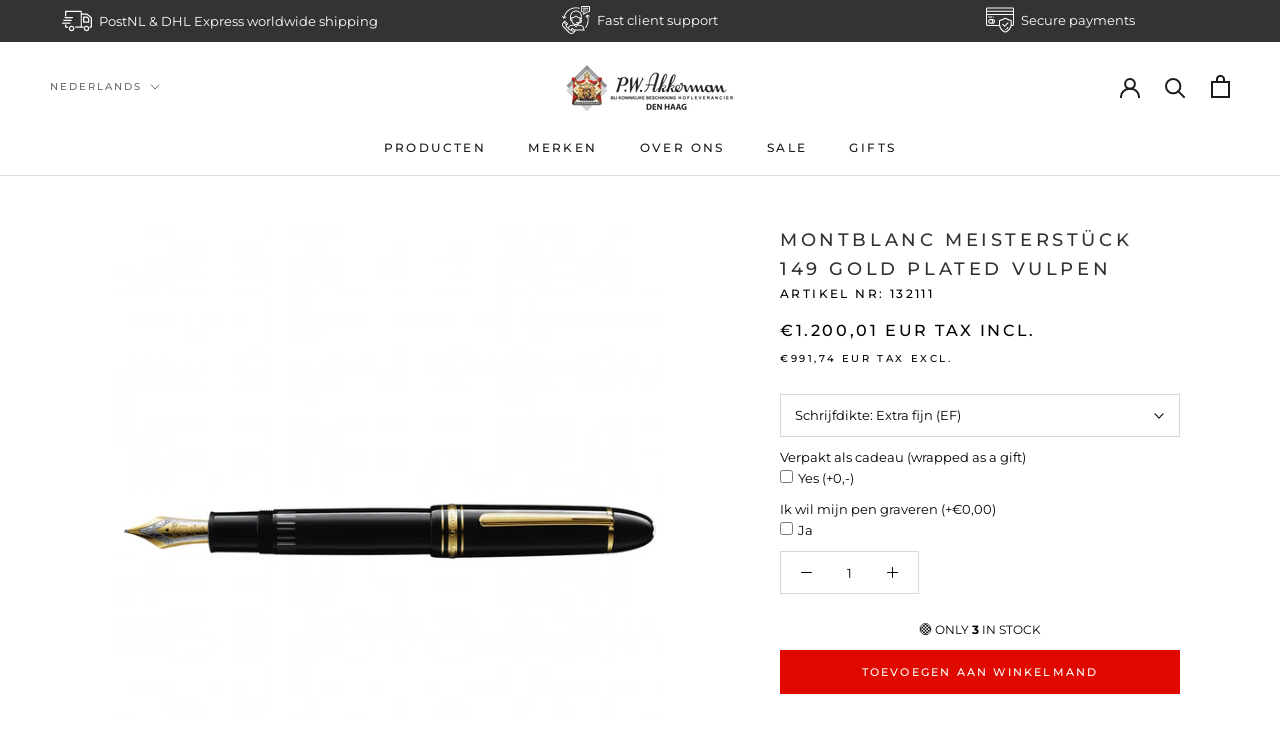

--- FILE ---
content_type: text/javascript; charset=utf-8
request_url: https://akkermandenhaag.nl/products/montblanc-meisterstuck-162-gold-plated-legrand-roller.js?app=dualPrice
body_size: 422
content:
{"id":4870410633355,"title":"Montblanc Meisterstück 162 gold plated LeGrand roller","handle":"montblanc-meisterstuck-162-gold-plated-legrand-roller","description":"\u003cp\u003e\u003cspan\u003eDe Montblanc Meisterstück 162 gold plated LeGrand roller. Aansluitend op de kloek vormgegeven Meisterstück vulpennen, biedt Montblanc een bijpassende rollerpen die qua proporties perfect aansluit bij deze grotere Meisterstück reeks. Het gehele montuur, de dop en de houder, zijn uitgevoerd in zwart edelhars, het beslag, de clip en de ringen zijn verguld. De rollervullingen zijn beschikbaar in fijn en medium, in blauw of zwart. Op het dopeinde prijkt de witte ster, symbool voor de besneeuwde top van de Montblanc met haar zes gletsjers. \u003c\/span\u003e\u003c\/p\u003e\n\u003cp\u003e\u003cspan\u003eDeze roller wordt stijlvol verpakt in een luxe geschenkdoos, met de bijbehorende garantiepapieren.\u003c\/span\u003e\u003c\/p\u003e","published_at":"2020-05-07T13:22:38+02:00","created_at":"2020-05-07T13:22:38+02:00","vendor":"P.W. Akkerman Den Haag","type":"Rollerbal","tags":["GraverenMB","kortingscollectie","Montblanc","zwart"],"price":51240,"price_min":51240,"price_max":51240,"available":true,"price_varies":false,"compare_at_price":null,"compare_at_price_min":0,"compare_at_price_max":0,"compare_at_price_varies":false,"variants":[{"id":33639467516043,"title":"Default Title","option1":"Default Title","option2":null,"option3":null,"sku":"132454","requires_shipping":true,"taxable":true,"featured_image":null,"available":true,"name":"Montblanc Meisterstück 162 gold plated LeGrand roller","public_title":null,"options":["Default Title"],"price":51240,"weight":300,"compare_at_price":null,"inventory_management":"shopify","barcode":"4062037133782","requires_selling_plan":false,"selling_plan_allocations":[]}],"images":["\/\/cdn.shopify.com\/s\/files\/1\/0372\/6517\/8763\/products\/Montblanc_Meisterstuck_LeGrande_M162_roller.SQUARE.png?v=1613138276"],"featured_image":"\/\/cdn.shopify.com\/s\/files\/1\/0372\/6517\/8763\/products\/Montblanc_Meisterstuck_LeGrande_M162_roller.SQUARE.png?v=1613138276","options":[{"name":"Title","position":1,"values":["Default Title"]}],"url":"\/products\/montblanc-meisterstuck-162-gold-plated-legrand-roller","media":[{"alt":"Montblanc Meisterstück LeGrande M162 roller - P.W. Akkerman Den Haag","id":8802257305739,"position":1,"preview_image":{"aspect_ratio":1.0,"height":2048,"width":2048,"src":"https:\/\/cdn.shopify.com\/s\/files\/1\/0372\/6517\/8763\/products\/Montblanc_Meisterstuck_LeGrande_M162_roller.SQUARE.png?v=1613138276"},"aspect_ratio":1.0,"height":2048,"media_type":"image","src":"https:\/\/cdn.shopify.com\/s\/files\/1\/0372\/6517\/8763\/products\/Montblanc_Meisterstuck_LeGrande_M162_roller.SQUARE.png?v=1613138276","width":2048}],"requires_selling_plan":false,"selling_plan_groups":[]}

--- FILE ---
content_type: text/javascript; charset=utf-8
request_url: https://akkermandenhaag.nl/products/montblanc-meisterstuck-163-gold-plated-classique-roller.js?app=dualPrice
body_size: 361
content:
{"id":4870442614923,"title":"Montblanc Meisterstück 163 gold plated classique roller","handle":"montblanc-meisterstuck-163-gold-plated-classique-roller","description":"\u003cp\u003e\u003cspan\u003eDe Montblanc Meisterstück 163 gold plated classique roller. Aansluitend op de kloek vormgegeven Meisterstück vulpennen, biedt Montblanc een bijpassende rollerpen die qua proporties perfect aansluit bij deze grotere Meisterstück reeks. Het gehele montuur, de dop en de houder, zijn uitgevoerd in zwart edelhars, het beslag, de clip en de ringen zijn verguld. De rollervullingen zijn beschikbaar in fijn en medium, in blauw of zwart. Op het dopeinde prijkt de witte ster, symbool voor de besneeuwde top van de Montblanc met haar zes gletsjers. \u003c\/span\u003e\u003c\/p\u003e\n\u003cp\u003e\u003cspan\u003eDeze roller wordt stijlvol verpakt in een luxe geschenkdoos, met de bijbehorende garantiepapieren.\u003c\/span\u003e\u003c\/p\u003e","published_at":"2020-05-07T13:39:05+02:00","created_at":"2020-05-07T13:39:05+02:00","vendor":"P.W. Akkerman Den Haag","type":"Rollerbal","tags":["GraverenMB","kortingscollectie","Montblanc","zwart"],"price":47107,"price_min":47107,"price_max":47107,"available":true,"price_varies":false,"compare_at_price":null,"compare_at_price_min":0,"compare_at_price_max":0,"compare_at_price_varies":false,"variants":[{"id":33639665041547,"title":"Default Title","option1":"Default Title","option2":null,"option3":null,"sku":"132457","requires_shipping":true,"taxable":true,"featured_image":null,"available":true,"name":"Montblanc Meisterstück 163 gold plated classique roller","public_title":null,"options":["Default Title"],"price":47107,"weight":500,"compare_at_price":null,"inventory_management":"shopify","barcode":"4062037133812","requires_selling_plan":false,"selling_plan_allocations":[]}],"images":["\/\/cdn.shopify.com\/s\/files\/1\/0372\/6517\/8763\/products\/Montblanc_Meisterstuck_Classique_M163_roller.SQUARE.png?v=1613138279"],"featured_image":"\/\/cdn.shopify.com\/s\/files\/1\/0372\/6517\/8763\/products\/Montblanc_Meisterstuck_Classique_M163_roller.SQUARE.png?v=1613138279","options":[{"name":"Title","position":1,"values":["Default Title"]}],"url":"\/products\/montblanc-meisterstuck-163-gold-plated-classique-roller","media":[{"alt":"Montblanc Meisterstück Classique M163 roller - P.W. Akkerman Den Haag","id":8797233938571,"position":1,"preview_image":{"aspect_ratio":1.0,"height":2048,"width":2048,"src":"https:\/\/cdn.shopify.com\/s\/files\/1\/0372\/6517\/8763\/products\/Montblanc_Meisterstuck_Classique_M163_roller.SQUARE.png?v=1613138279"},"aspect_ratio":1.0,"height":2048,"media_type":"image","src":"https:\/\/cdn.shopify.com\/s\/files\/1\/0372\/6517\/8763\/products\/Montblanc_Meisterstuck_Classique_M163_roller.SQUARE.png?v=1613138279","width":2048}],"requires_selling_plan":false,"selling_plan_groups":[]}

--- FILE ---
content_type: text/javascript; charset=utf-8
request_url: https://akkermandenhaag.nl/products/montblanc-meisterstuck-149-rose-gold-vulpen.js?app=dualPrice
body_size: 837
content:
{"id":5029064048779,"title":"Montblanc Meisterstück 149 Rose Gold vulpen","handle":"montblanc-meisterstuck-149-rose-gold-vulpen","description":"\u003cp\u003e\u003cspan\u003eDe Montblanc Meisterstück 149 Rose Gold vulpen uit de tijdloze Meisterstück collectie van Montblanc. In 1924 introduceerde Montblanc een collectie vulpennen die de naam Meisterstück meekreeg. In 2014 bestond het Meisterstück 90 jaar, voor deze gelegenheid bracht montblanc de complete reeks uit met rosé verguld beslag met een speciaal gegraveerde penpunt.\u003c\/span\u003e\u003cbr\u003e\u003cbr\u003e\u003cspan\u003eDe \"90 jaar reeks\" is inmiddels zo goed als uitverkocht, maar de rosé vergulde Meisterstück modellen blijven in de collectie, echter met de standaard gravure op de penpunten bi-color en rosé verguld. De 149 modellen zijn altijd uitgerust met een 18 krt. gouden penpunt, terwijl de LeGrande en de Classique modellen een 14 krt. gouden penpunt bezitten. \u003c\/span\u003e\u003cbr\u003e\u003cbr\u003e\u003cspan\u003eDe collectie is beschikbaar in het 149 model (de grootste Meisterstück vulpen met vaste zuiger), de LeGrand collectie als vulpen (met vaste zuiger), balpen en roller en in de Classique reeks als vulpen (te vullen met patronen of de meegeleverde converter), balpen, vulpotlood en roller.\u003c\/span\u003e\u003cbr\u003e\u003cbr\u003e\u003cspan\u003eDe pennen gaat stijlvol verpakt in een luxe geschenkdoos, met de bijbehorende garantiepapieren.\u003c\/span\u003e\u003c\/p\u003e\n\u003ctable width=\"100%\"\u003e\n\u003ctbody\u003e\n\u003ctr\u003e\n\u003ctd width=\"316\"\u003e\u003c\/td\u003e\n\u003ctd width=\"282\"\u003e\u003c\/td\u003e\n\u003c\/tr\u003e\n\u003ctr\u003e\n\u003ctd width=\"316\"\u003e\n\u003cp\u003e Penpunt:\u003c\/p\u003e\n\u003c\/td\u003e\n\u003ctd width=\"282\"\u003e\n\u003cp\u003e18K goud.\u003c\/p\u003e\n\u003c\/td\u003e\n\u003c\/tr\u003e\n\u003ctr\u003e\n\u003ctd width=\"316\"\u003e\n\u003cp\u003eAndere schrijfdiktes op aanvraag:\u003c\/p\u003e\n\u003c\/td\u003e\n\u003ctd width=\"282\"\u003e\n\u003cp\u003e BB, OM, OB.\u003c\/p\u003e\n\u003c\/td\u003e\n\u003c\/tr\u003e\n\u003c\/tbody\u003e\n\u003c\/table\u003e\n\u003cp\u003e \u003c\/p\u003e","published_at":"2020-10-06T13:04:27+02:00","created_at":"2020-10-06T13:04:27+02:00","vendor":"P.W. Akkerman Den Haag","type":"Vulpennen","tags":["GraverenMB","kortingscollectie","Montblanc","zwart"],"price":109091,"price_min":109091,"price_max":109091,"available":true,"price_varies":false,"compare_at_price":null,"compare_at_price_min":0,"compare_at_price_max":0,"compare_at_price_varies":false,"variants":[{"id":34272288407691,"title":"Extra fijn (EF)","option1":"Extra fijn (EF)","option2":null,"option3":null,"sku":"132091","requires_shipping":true,"taxable":true,"featured_image":null,"available":true,"name":"Montblanc Meisterstück 149 Rose Gold vulpen - Extra fijn (EF)","public_title":"Extra fijn (EF)","options":["Extra fijn (EF)"],"price":109091,"weight":500,"compare_at_price":null,"inventory_management":"shopify","barcode":"4017941744463","requires_selling_plan":false,"selling_plan_allocations":[]},{"id":34272288440459,"title":"Fijn (F)","option1":"Fijn (F)","option2":null,"option3":null,"sku":"132092","requires_shipping":true,"taxable":true,"featured_image":null,"available":true,"name":"Montblanc Meisterstück 149 Rose Gold vulpen - Fijn (F)","public_title":"Fijn (F)","options":["Fijn (F)"],"price":109091,"weight":500,"compare_at_price":null,"inventory_management":"shopify","barcode":"4062037128047","requires_selling_plan":false,"selling_plan_allocations":[]},{"id":34272288473227,"title":"Medium (M)","option1":"Medium (M)","option2":null,"option3":null,"sku":"132093","requires_shipping":true,"taxable":true,"featured_image":null,"available":true,"name":"Montblanc Meisterstück 149 Rose Gold vulpen - Medium (M)","public_title":"Medium (M)","options":["Medium (M)"],"price":109091,"weight":500,"compare_at_price":null,"inventory_management":"shopify","barcode":"4062037128054","requires_selling_plan":false,"selling_plan_allocations":[]},{"id":34272288505995,"title":"Breed (B)","option1":"Breed (B)","option2":null,"option3":null,"sku":"132094","requires_shipping":true,"taxable":true,"featured_image":null,"available":true,"name":"Montblanc Meisterstück 149 Rose Gold vulpen - Breed (B)","public_title":"Breed (B)","options":["Breed (B)"],"price":109091,"weight":500,"compare_at_price":null,"inventory_management":"shopify","barcode":"4017941744494","requires_selling_plan":false,"selling_plan_allocations":[]}],"images":["\/\/cdn.shopify.com\/s\/files\/1\/0372\/6517\/8763\/products\/Montblanc_Meisterstuck_149_Red_Gold_vulpen.SQUARE.jpg?v=1613138948"],"featured_image":"\/\/cdn.shopify.com\/s\/files\/1\/0372\/6517\/8763\/products\/Montblanc_Meisterstuck_149_Red_Gold_vulpen.SQUARE.jpg?v=1613138948","options":[{"name":"Schrijfdikte","position":1,"values":["Extra fijn (EF)","Fijn (F)","Medium (M)","Breed (B)"]}],"url":"\/products\/montblanc-meisterstuck-149-rose-gold-vulpen","media":[{"alt":"Montblanc Meisterstück 149 Red Gold vulpen - P.W. Akkerman Den Haag","id":8797172662411,"position":1,"preview_image":{"aspect_ratio":1.0,"height":2048,"width":2048,"src":"https:\/\/cdn.shopify.com\/s\/files\/1\/0372\/6517\/8763\/products\/Montblanc_Meisterstuck_149_Red_Gold_vulpen.SQUARE.jpg?v=1613138948"},"aspect_ratio":1.0,"height":2048,"media_type":"image","src":"https:\/\/cdn.shopify.com\/s\/files\/1\/0372\/6517\/8763\/products\/Montblanc_Meisterstuck_149_Red_Gold_vulpen.SQUARE.jpg?v=1613138948","width":2048}],"requires_selling_plan":false,"selling_plan_groups":[]}

--- FILE ---
content_type: text/javascript; charset=utf-8
request_url: https://akkermandenhaag.nl/products/montblanc-meisterstuck-classique-m164-balpen-1.js?app=dualPrice
body_size: 634
content:
{"id":4870428197003,"title":"Montblanc Meisterstück Classique Gold plated M165 vulpotlood","handle":"montblanc-meisterstuck-classique-m164-balpen-1","description":"\u003cdiv class=\"myshp_info_description_long\" id=\"id.0.1.4129.O\"\u003eHet Montblanc Meisterstück Classique M165 vulpotlood. \u003cspan\u003eHet Montblanc 165 Platinum Classique Meisterstück vulpotlood past prima bij alle uitvoeringen van de Meisterstück modellen, bij zowel de grote (LeGrande) als de Classique modellen. Het gehele montuur is uitgevoerd in zwart edelhars, het beslag, de clip en de ringen zijn platinum plated.\u003c\/span\u003e\n\u003c\/div\u003e\n\u003cdiv class=\"myshp_info_description_long\"\u003e\u003cspan\u003e\u003c\/span\u003e\u003c\/div\u003e\n\u003cdiv class=\"myshp_info_description_long\"\u003e\u003cspan\u003e\u003c\/span\u003e\u003c\/div\u003e\n\u003cdiv class=\"myshp_info_description_long\"\u003e\u003cspan\u003eHet vulpotlood kan worden geleverd met een 0.5 of 0.7 mm potloodmechaniek welke wordt bediend met een draaimechaniek, onder de dophuls bevindt zich een gum. Op het dopeinde prijkt de witte ster, symbool voor de besneeuwde top van de Montblanc met haar zes gletsjers.\u003c\/span\u003e\u003c\/div\u003e\n\u003cdiv class=\"myshp_info_description_long\"\u003e\u003cspan\u003e\u003c\/span\u003e\u003c\/div\u003e\n\u003cdiv class=\"myshp_info_description_long\"\u003e\u003c\/div\u003e\n\u003cdiv class=\"myshp_basket_related\"\u003eHet vulpotlood wordt stijlvol verpakt in een luxe geschenkdoos, met de bijbehorende garantiepapieren.\u003cbr\u003e\n\u003c\/div\u003e\n\u003cdiv class=\"myshp_basket_related\"\u003e\u003c\/div\u003e\n\u003cdiv class=\"myshp_basket_related\"\u003e\u003c\/div\u003e\n\u003cdiv class=\"myshp_basket_related\"\u003e\u003c\/div\u003e","published_at":"2024-05-18T16:42:26+02:00","created_at":"2020-05-07T13:32:13+02:00","vendor":"P.W. Akkerman Den Haag","type":"vulpotlood","tags":["GraverenMB","kortingscollectie","Montblanc","zwart"],"price":40496,"price_min":40496,"price_max":40496,"available":true,"price_varies":false,"compare_at_price":null,"compare_at_price_min":0,"compare_at_price_max":0,"compare_at_price_varies":false,"variants":[{"id":33639618510987,"title":"0.5 mm","option1":"0.5 mm","option2":null,"option3":null,"sku":"132456","requires_shipping":true,"taxable":true,"featured_image":{"id":16624125345931,"product_id":4870428197003,"position":1,"created_at":"2020-11-07T14:25:49+01:00","updated_at":"2021-02-12T14:57:58+01:00","alt":"Montblanc Meisterstück Classique M165 vulpotlood - P.W. Akkerman Den Haag","width":2048,"height":2048,"src":"https:\/\/cdn.shopify.com\/s\/files\/1\/0372\/6517\/8763\/products\/Montblanc_Meisterstuck_Classique_M165_vulpotlood.SQUARE.png?v=1613138278","variant_ids":[33639618510987,50019995844937]},"available":true,"name":"Montblanc Meisterstück Classique Gold plated M165 vulpotlood - 0.5 mm","public_title":"0.5 mm","options":["0.5 mm"],"price":40496,"weight":500,"compare_at_price":null,"inventory_management":"shopify","barcode":"4062037133799","featured_media":{"alt":"Montblanc Meisterstück Classique M165 vulpotlood - P.W. Akkerman Den Haag","id":8797237674123,"position":1,"preview_image":{"aspect_ratio":1.0,"height":2048,"width":2048,"src":"https:\/\/cdn.shopify.com\/s\/files\/1\/0372\/6517\/8763\/products\/Montblanc_Meisterstuck_Classique_M165_vulpotlood.SQUARE.png?v=1613138278"}},"requires_selling_plan":false,"selling_plan_allocations":[]},{"id":50019995844937,"title":"0,7 mm","option1":"0,7 mm","option2":null,"option3":null,"sku":"132455","requires_shipping":true,"taxable":true,"featured_image":{"id":16624125345931,"product_id":4870428197003,"position":1,"created_at":"2020-11-07T14:25:49+01:00","updated_at":"2021-02-12T14:57:58+01:00","alt":"Montblanc Meisterstück Classique M165 vulpotlood - P.W. Akkerman Den Haag","width":2048,"height":2048,"src":"https:\/\/cdn.shopify.com\/s\/files\/1\/0372\/6517\/8763\/products\/Montblanc_Meisterstuck_Classique_M165_vulpotlood.SQUARE.png?v=1613138278","variant_ids":[33639618510987,50019995844937]},"available":true,"name":"Montblanc Meisterstück Classique Gold plated M165 vulpotlood - 0,7 mm","public_title":"0,7 mm","options":["0,7 mm"],"price":40496,"weight":500,"compare_at_price":null,"inventory_management":"shopify","barcode":"4062037133805","featured_media":{"alt":"Montblanc Meisterstück Classique M165 vulpotlood - P.W. Akkerman Den Haag","id":8797237674123,"position":1,"preview_image":{"aspect_ratio":1.0,"height":2048,"width":2048,"src":"https:\/\/cdn.shopify.com\/s\/files\/1\/0372\/6517\/8763\/products\/Montblanc_Meisterstuck_Classique_M165_vulpotlood.SQUARE.png?v=1613138278"}},"requires_selling_plan":false,"selling_plan_allocations":[]}],"images":["\/\/cdn.shopify.com\/s\/files\/1\/0372\/6517\/8763\/products\/Montblanc_Meisterstuck_Classique_M165_vulpotlood.SQUARE.png?v=1613138278"],"featured_image":"\/\/cdn.shopify.com\/s\/files\/1\/0372\/6517\/8763\/products\/Montblanc_Meisterstuck_Classique_M165_vulpotlood.SQUARE.png?v=1613138278","options":[{"name":"Schrijfdikte","position":1,"values":["0.5 mm","0,7 mm"]}],"url":"\/products\/montblanc-meisterstuck-classique-m164-balpen-1","media":[{"alt":"Montblanc Meisterstück Classique M165 vulpotlood - P.W. Akkerman Den Haag","id":8797237674123,"position":1,"preview_image":{"aspect_ratio":1.0,"height":2048,"width":2048,"src":"https:\/\/cdn.shopify.com\/s\/files\/1\/0372\/6517\/8763\/products\/Montblanc_Meisterstuck_Classique_M165_vulpotlood.SQUARE.png?v=1613138278"},"aspect_ratio":1.0,"height":2048,"media_type":"image","src":"https:\/\/cdn.shopify.com\/s\/files\/1\/0372\/6517\/8763\/products\/Montblanc_Meisterstuck_Classique_M165_vulpotlood.SQUARE.png?v=1613138278","width":2048}],"requires_selling_plan":false,"selling_plan_groups":[]}

--- FILE ---
content_type: application/javascript
request_url: https://api.clerk.io/v2/recommendations/visitor/complementary?payload=%7B%22exclude-from%22%3A%22%23clerk1%22%2C%22products%22%3A%5B4870241353867%5D%2C%22clerk-content-id%22%3A3%2C%22no_design%22%3Atrue%2C%22template%22%3A%22product-page-others-also-bought%22%2C%22exclude%22%3A%5B5029064048779%2C4870447333515%2C4870421414027%2C9546049487177%2C4870424428683%2C4870257737867%2C4870428197003%2C4870248398987%2C8964477124937%2C4870442614923%2C4870410633355%2C6909453533323%5D%2C%22key%22%3A%22KBoAZWH7DLbSFcmvkDLZkQf8eCMIPp2C%22%2C%22visitor%22%3A%22auto%22%2C%22_%22%3A1769373411%7D&callback=__clerk_cb_7
body_size: 1304
content:
__clerk_cb_7({"status":"ok","result":[4904109768843,6739982123147,4904172683403,8847825076553,9053762814281,8704695042377,4932484694155,6549621768331,9618875318601,9002527162697,9002515956041,8767811191113],"product_data":[{"id":4904109768843,"image":"https://cdn.shopify.com/s/files/1/0372/6517/8763/products/Montblanc-inktflacon-Royal-Blue.SQUARE_400x400.jpg?v=1613138369","name":"Montblanc inktflacon 60 ml diverse kleuren","on_sale":false,"price":23.14,"url":"/products/montblanc-inktflacon-60-ml"},{"id":6739982123147,"image":"https://cdn.shopify.com/s/files/1/0372/6517/8763/products/Pelikan-4001-historic-ink_400x400.jpg?v=1643881989","name":"Pelikan Historic koningsblauw inkt 62,5ml","on_sale":false,"price":8.26,"url":"/products/pelikan-historic-koningsblauw-inkt-30ml"},{"id":4904172683403,"image":"https://cdn.shopify.com/s/files/1/0372/6517/8763/files/000_842b6303-7d16-441d-abee-a800b76f071c_400x400.jpg?v=1716545884","name":"Montblanc converter","on_sale":false,"price":10.74,"url":"/products/montblanc-converter"},{"id":8847825076553,"image":"https://cdn.shopify.com/s/files/1/0372/6517/8763/files/somelinesaday-portred-1a_400x400.jpg?v=1704728236","name":"Leuchtturm1917 'The 5 year memory book' Port Red","on_sale":false,"price":25.58,"url":"/products/leuchtturm1917-the-5-year-memory-book-port-red"},{"id":9053762814281,"image":"https://cdn.shopify.com/s/files/1/0372/6517/8763/files/8_acb7ad57-0582-45a6-b4d7-c148b3109a65_400x400.jpg?v=1715945715","name":"Pelikan Jazz Noble Elegance Pearl set","on_sale":false,"price":24.79,"url":"/products/pelikan-jazz-noble-elegance-pearl-set"},{"id":8704695042377,"image":"https://cdn.shopify.com/s/files/1/0372/6517/8763/files/821889-ebd-set_fountain_pen_and_ballpoint_pen_k_p36_jazz_noble_elegance_gold_in_box_g25_open-70160-original_400x400.jpg?v=1696254550","name":"Pelikan Jazz Noble Elegance gold set","on_sale":false,"price":24.79,"url":"/products/pelikan-jazz-noble-elegance-gold-set"},{"id":4932484694155,"image":"https://cdn.shopify.com/s/files/1/0372/6517/8763/files/Parker-Quink-Ink-Bottle-Blue-Black_400x400.jpg?v=1700140642","name":"Parker Quink inktflesje","on_sale":false,"price":7.65,"url":"/products/parker-quink-inktflesje"},{"id":6549621768331,"image":"https://cdn.shopify.com/s/files/1/0372/6517/8763/products/4149_web-NB_MC_Medium_HC_3417x3417_geel_blanco_400x400.jpg?v=1616765119","name":"Leuchtturm1917 notitieboek Hardcover Medium A5 blanco","on_sale":false,"price":19.79,"url":"/products/leuchtturm1917-notitieboek-medium-a5-blanco"},{"id":9618875318601,"image":"https://cdn.shopify.com/s/files/1/0372/6517/8763/files/Scherm_afbeelding2025-04-10om09.58.24_400x400.png?v=1744271948","name":"Montblanc Great Characters Enzo Ferrari Paars inktpot","on_sale":false,"price":41.32,"url":"/products/montblanc-great-characters-enzo-ferrari-paars-inktpot"},{"id":9002527162697,"image":"https://cdn.shopify.com/s/files/1/0372/6517/8763/files/DP_TRVL_FNKY_PTRL_CT_BP_D40713040_2048x2048_0931d6ed-8d2c-4d97-bf0f-1ac5a8e02dcd_400x400.webp?v=1713265614","name":"Diplomat Traveller Funky Petrol CT balpen","on_sale":false,"price":70.25,"url":"/products/diplomat-traveller-funky-petrol-ct-balpen"},{"id":9002515956041,"image":"https://cdn.shopify.com/s/files/1/0372/6517/8763/files/sdgb_400x400.webp?v=1727084942","name":"Diplomat Traveller Funky Petrol Vulpen","on_sale":false,"price":78.51,"url":"/products/diplomat-traveller-funky-petrol-vulpen"},{"id":8767811191113,"image":"https://cdn.shopify.com/s/files/1/0372/6517/8763/files/KW00028_Kaweco-ART-Sport-Fountain-Pen-Terrazzo_P1_720x_2x_jpg_400x400.webp?v=1700062404","name":"Kaweco Art Sport Terrazzo vulpen","on_sale":false,"price":102.07,"url":"/products/kaweco-art-sport-terrazzo-vulpen"}],"content_data":{"headline":"Speciaal voor u geselecteerd"}});

--- FILE ---
content_type: text/javascript; charset=utf-8
request_url: https://akkermandenhaag.nl/products/montblanc-meisterstuck-sleutelhanger-1.js?app=dualPrice
body_size: 357
content:
{"id":8964477124937,"title":"Montblanc Meisterstück sleutelhanger","handle":"montblanc-meisterstuck-sleutelhanger-1","description":"\u003cspan\u003eMontblanc Meisterstück sleutelhanger. Een eenvoudig maar elegant accessoir van Montblanc is de Meisterstuck sleutelhanger. Vervaardigd uit zwart kalfsleer, door en door geverfd, met stalen sleutelring met extra beveiligde schroefsluiting. Het Montblanc beeldmerk is gevat in een palladium ring.\u003c\/span\u003e","published_at":"2024-05-31T15:45:23+02:00","created_at":"2024-03-27T16:58:58+01:00","vendor":"P.W. Akkerman Den Haag","type":"Accessoires","tags":["kortingscollectie","Montblanc","zwart"],"price":17355,"price_min":17355,"price_max":17355,"available":true,"price_varies":false,"compare_at_price":null,"compare_at_price_min":0,"compare_at_price_max":0,"compare_at_price_varies":false,"variants":[{"id":49731875012937,"title":"Default Title","option1":"Default Title","option2":null,"option3":null,"sku":"198342","requires_shipping":true,"taxable":true,"featured_image":null,"available":true,"name":"Montblanc Meisterstück sleutelhanger","public_title":null,"options":["Default Title"],"price":17355,"weight":200,"compare_at_price":null,"inventory_management":"shopify","barcode":"4062037802725","requires_selling_plan":false,"selling_plan_allocations":[]}],"images":["\/\/cdn.shopify.com\/s\/files\/1\/0372\/6517\/8763\/files\/14085_Montblanc_Meisterstuck_Key_Fob_SQUARE.jpg?v=1711555147","\/\/cdn.shopify.com\/s\/files\/1\/0372\/6517\/8763\/files\/w747.jpg-4.jpg?v=1711555147","\/\/cdn.shopify.com\/s\/files\/1\/0372\/6517\/8763\/files\/w747.jpg-3_b7152d4e-327a-4831-8b5e-c75b60c3e6ae.webp?v=1711555147","\/\/cdn.shopify.com\/s\/files\/1\/0372\/6517\/8763\/files\/w747.jpg-2_56d1f8a1-08bb-4935-b467-01a596245b92.webp?v=1711555147"],"featured_image":"\/\/cdn.shopify.com\/s\/files\/1\/0372\/6517\/8763\/files\/14085_Montblanc_Meisterstuck_Key_Fob_SQUARE.jpg?v=1711555147","options":[{"name":"Title","position":1,"values":["Default Title"]}],"url":"\/products\/montblanc-meisterstuck-sleutelhanger-1","media":[{"alt":"Montblanc Meisterstück sleutelhanger","id":46468306534729,"position":1,"preview_image":{"aspect_ratio":1.0,"height":2048,"width":2048,"src":"https:\/\/cdn.shopify.com\/s\/files\/1\/0372\/6517\/8763\/files\/14085_Montblanc_Meisterstuck_Key_Fob_SQUARE.jpg?v=1711555147"},"aspect_ratio":1.0,"height":2048,"media_type":"image","src":"https:\/\/cdn.shopify.com\/s\/files\/1\/0372\/6517\/8763\/files\/14085_Montblanc_Meisterstuck_Key_Fob_SQUARE.jpg?v=1711555147","width":2048},{"alt":"Montblanc Meisterstück sleutelhanger - P.W. Akkerman Den Haag","id":46468306567497,"position":2,"preview_image":{"aspect_ratio":1.0,"height":747,"width":747,"src":"https:\/\/cdn.shopify.com\/s\/files\/1\/0372\/6517\/8763\/files\/w747.jpg-4.jpg?v=1711555147"},"aspect_ratio":1.0,"height":747,"media_type":"image","src":"https:\/\/cdn.shopify.com\/s\/files\/1\/0372\/6517\/8763\/files\/w747.jpg-4.jpg?v=1711555147","width":747},{"alt":"Montblanc Meisterstück sleutelhanger - P.W. Akkerman Den Haag","id":46468306600265,"position":3,"preview_image":{"aspect_ratio":1.0,"height":747,"width":747,"src":"https:\/\/cdn.shopify.com\/s\/files\/1\/0372\/6517\/8763\/files\/w747.jpg-3_b7152d4e-327a-4831-8b5e-c75b60c3e6ae.webp?v=1711555147"},"aspect_ratio":1.0,"height":747,"media_type":"image","src":"https:\/\/cdn.shopify.com\/s\/files\/1\/0372\/6517\/8763\/files\/w747.jpg-3_b7152d4e-327a-4831-8b5e-c75b60c3e6ae.webp?v=1711555147","width":747},{"alt":"Montblanc Meisterstück sleutelhanger - P.W. Akkerman Den Haag","id":46468306633033,"position":4,"preview_image":{"aspect_ratio":1.0,"height":747,"width":747,"src":"https:\/\/cdn.shopify.com\/s\/files\/1\/0372\/6517\/8763\/files\/w747.jpg-2_56d1f8a1-08bb-4935-b467-01a596245b92.webp?v=1711555147"},"aspect_ratio":1.0,"height":747,"media_type":"image","src":"https:\/\/cdn.shopify.com\/s\/files\/1\/0372\/6517\/8763\/files\/w747.jpg-2_56d1f8a1-08bb-4935-b467-01a596245b92.webp?v=1711555147","width":747}],"requires_selling_plan":false,"selling_plan_groups":[]}

--- FILE ---
content_type: text/javascript; charset=utf-8
request_url: https://akkermandenhaag.nl/products/diamine-vulpeninkt.js?app=dualPrice
body_size: 2530
content:
{"id":4768078135435,"title":"Diamine vulpeninkt | 115 kleuren | 1 - 53","handle":"diamine-vulpeninkt","description":"\u003cp\u003e\u003cspan\u003eDe standaard reeks Diamine vulpeninkt is beschikbaar in 115 verschillende kleuren, geschikt voor elke vulpen. De inkt wordt geleverd in een plastic flesje met een inhoud van 30 ml.\u003c\/span\u003e\u003cbr\u003e\u003cbr\u003e\u003cspan\u003eDiamine fabriceert inkten sinds 1864, de vulpeninkt wordt vervaardigd d.m.v. beproefde formules en technieken.\u003c\/span\u003e\u003cbr\u003e\u003cbr\u003e\u003cspan\u003eDe kleuren op de afbeeldingen zijn indicatief en kunnen afwijken afhankelijk van uw beeldscherm of instellingen.\u003c\/span\u003e\u003c\/p\u003e\n\u003cp\u003e\u003cspan style=\"color: #00aaff;\"\u003e\u003ca href=\"https:\/\/akkermandenhaag.nl\/products\/diamine-vulpeninkt-106-kleuren-54-106\" title=\"Diamine inkt kleuren 54 - 106\" style=\"color: #00aaff;\"\u003eBekijk hier de kleuren 54 - 11\u003c\/a\u003e6.\u003c\/span\u003e\u003c\/p\u003e","published_at":"2020-04-09T13:29:00+02:00","created_at":"2020-04-09T17:13:15+02:00","vendor":"P.W. Akkerman Den Haag","type":"Inkt en vullingen","tags":["blauw","bruin","Diamine","geel","grijs","groen","kortingscollectie","oranje","paars","rood","roze","zilver","zwart"],"price":434,"price_min":434,"price_max":434,"available":true,"price_varies":false,"compare_at_price":null,"compare_at_price_min":0,"compare_at_price_max":0,"compare_at_price_varies":false,"variants":[{"id":34342574358667,"title":"1. Denim Blue","option1":"1. Denim Blue","option2":null,"option3":null,"sku":"","requires_shipping":true,"taxable":true,"featured_image":null,"available":true,"name":"Diamine vulpeninkt | 115 kleuren | 1 - 53 - 1. Denim Blue","public_title":"1. Denim Blue","options":["1. Denim Blue"],"price":434,"weight":100,"compare_at_price":null,"inventory_management":"shopify","barcode":"700987828764","requires_selling_plan":false,"selling_plan_allocations":[]},{"id":34342574391435,"title":"2. Misty Blue","option1":"2. Misty Blue","option2":null,"option3":null,"sku":"","requires_shipping":true,"taxable":true,"featured_image":null,"available":true,"name":"Diamine vulpeninkt | 115 kleuren | 1 - 53 - 2. Misty Blue","public_title":"2. Misty Blue","options":["2. Misty Blue"],"price":434,"weight":100,"compare_at_price":null,"inventory_management":"shopify","barcode":"700987829549","requires_selling_plan":false,"selling_plan_allocations":[]},{"id":34342574424203,"title":"3. Sargasso Sea","option1":"3. Sargasso Sea","option2":null,"option3":null,"sku":"","requires_shipping":true,"taxable":true,"featured_image":null,"available":true,"name":"Diamine vulpeninkt | 115 kleuren | 1 - 53 - 3. Sargasso Sea","public_title":"3. Sargasso Sea","options":["3. Sargasso Sea"],"price":434,"weight":100,"compare_at_price":null,"inventory_management":"shopify","barcode":"700987828580","requires_selling_plan":false,"selling_plan_allocations":[]},{"id":34342574456971,"title":"4. Aqua Logoon","option1":"4. Aqua Logoon","option2":null,"option3":null,"sku":"","requires_shipping":true,"taxable":true,"featured_image":null,"available":true,"name":"Diamine vulpeninkt | 115 kleuren | 1 - 53 - 4. Aqua Logoon","public_title":"4. Aqua Logoon","options":["4. Aqua Logoon"],"price":434,"weight":100,"compare_at_price":null,"inventory_management":"shopify","barcode":"700987829525","requires_selling_plan":false,"selling_plan_allocations":[]},{"id":34342574489739,"title":"5. Eau de Nil","option1":"5. Eau de Nil","option2":null,"option3":null,"sku":"","requires_shipping":true,"taxable":true,"featured_image":null,"available":true,"name":"Diamine vulpeninkt | 115 kleuren | 1 - 53 - 5. Eau de Nil","public_title":"5. Eau de Nil","options":["5. Eau de Nil"],"price":434,"weight":100,"compare_at_price":null,"inventory_management":"shopify","barcode":"700987829129","requires_selling_plan":false,"selling_plan_allocations":[]},{"id":34342574522507,"title":"6. Twilight","option1":"6. Twilight","option2":null,"option3":null,"sku":"","requires_shipping":true,"taxable":true,"featured_image":null,"available":true,"name":"Diamine vulpeninkt | 115 kleuren | 1 - 53 - 6. Twilight","public_title":"6. Twilight","options":["6. Twilight"],"price":434,"weight":100,"compare_at_price":null,"inventory_management":"shopify","barcode":"700987828719","requires_selling_plan":false,"selling_plan_allocations":[]},{"id":34342574555275,"title":"7. Asa Blue","option1":"7. Asa Blue","option2":null,"option3":null,"sku":"","requires_shipping":true,"taxable":true,"featured_image":null,"available":true,"name":"Diamine vulpeninkt | 115 kleuren | 1 - 53 - 7. Asa Blue","public_title":"7. Asa Blue","options":["7. Asa Blue"],"price":434,"weight":100,"compare_at_price":null,"inventory_management":"shopify","barcode":"700987830224","requires_selling_plan":false,"selling_plan_allocations":[]},{"id":34342574588043,"title":"8. Havasu Turqoiuse","option1":"8. Havasu Turqoiuse","option2":null,"option3":null,"sku":"","requires_shipping":true,"taxable":true,"featured_image":null,"available":true,"name":"Diamine vulpeninkt | 115 kleuren | 1 - 53 - 8. Havasu Turqoiuse","public_title":"8. Havasu Turqoiuse","options":["8. Havasu Turqoiuse"],"price":434,"weight":100,"compare_at_price":null,"inventory_management":"shopify","barcode":"700987829037","requires_selling_plan":false,"selling_plan_allocations":[]},{"id":34342574620811,"title":"9. Beau Blue","option1":"9. Beau Blue","option2":null,"option3":null,"sku":"","requires_shipping":true,"taxable":true,"featured_image":null,"available":true,"name":"Diamine vulpeninkt | 115 kleuren | 1 - 53 - 9. Beau Blue","public_title":"9. Beau Blue","options":["9. Beau Blue"],"price":434,"weight":100,"compare_at_price":null,"inventory_management":"shopify","barcode":"700987829495","requires_selling_plan":false,"selling_plan_allocations":[]},{"id":34342574653579,"title":"10. Midnight","option1":"10. Midnight","option2":null,"option3":null,"sku":"","requires_shipping":true,"taxable":true,"featured_image":null,"available":true,"name":"Diamine vulpeninkt | 115 kleuren | 1 - 53 - 10. Midnight","public_title":"10. Midnight","options":["10. Midnight"],"price":434,"weight":100,"compare_at_price":null,"inventory_management":"shopify","barcode":"700987828634","requires_selling_plan":false,"selling_plan_allocations":[]},{"id":34342574686347,"title":"11. Blue Black","option1":"11. Blue Black","option2":null,"option3":null,"sku":"","requires_shipping":true,"taxable":true,"featured_image":null,"available":true,"name":"Diamine vulpeninkt | 115 kleuren | 1 - 53 - 11. Blue Black","public_title":"11. Blue Black","options":["11. Blue Black"],"price":434,"weight":100,"compare_at_price":null,"inventory_management":"shopify","barcode":"700987828566","requires_selling_plan":false,"selling_plan_allocations":[]},{"id":34342574719115,"title":"12. Kensington Blue","option1":"12. Kensington Blue","option2":null,"option3":null,"sku":"","requires_shipping":true,"taxable":true,"featured_image":null,"available":true,"name":"Diamine vulpeninkt | 115 kleuren | 1 - 53 - 12. Kensington Blue","public_title":"12. Kensington Blue","options":["12. Kensington Blue"],"price":434,"weight":100,"compare_at_price":null,"inventory_management":"shopify","barcode":"700987828900","requires_selling_plan":false,"selling_plan_allocations":[]},{"id":34342574751883,"title":"13. Turquoise","option1":"13. Turquoise","option2":null,"option3":null,"sku":"","requires_shipping":true,"taxable":true,"featured_image":null,"available":true,"name":"Diamine vulpeninkt | 115 kleuren | 1 - 53 - 13. Turquoise","public_title":"13. Turquoise","options":["13. Turquoise"],"price":434,"weight":100,"compare_at_price":null,"inventory_management":"shopify","barcode":"700987828795","requires_selling_plan":false,"selling_plan_allocations":[]},{"id":34342574784651,"title":"14. Oxford Blue","option1":"14. Oxford Blue","option2":null,"option3":null,"sku":"","requires_shipping":true,"taxable":true,"featured_image":null,"available":false,"name":"Diamine vulpeninkt | 115 kleuren | 1 - 53 - 14. Oxford Blue","public_title":"14. Oxford Blue","options":["14. Oxford Blue"],"price":434,"weight":100,"compare_at_price":null,"inventory_management":"shopify","barcode":"700987830637","requires_selling_plan":false,"selling_plan_allocations":[]},{"id":34342574817419,"title":"15. Prussian Blue","option1":"15. Prussian Blue","option2":null,"option3":null,"sku":"","requires_shipping":true,"taxable":true,"featured_image":null,"available":true,"name":"Diamine vulpeninkt | 115 kleuren | 1 - 53 - 15. Prussian Blue","public_title":"15. Prussian Blue","options":["15. Prussian Blue"],"price":434,"weight":100,"compare_at_price":null,"inventory_management":"shopify","barcode":"700987828825","requires_selling_plan":false,"selling_plan_allocations":[]},{"id":34342574850187,"title":"16. Mediterranean Blue","option1":"16. Mediterranean Blue","option2":null,"option3":null,"sku":"","requires_shipping":true,"taxable":true,"featured_image":null,"available":true,"name":"Diamine vulpeninkt | 115 kleuren | 1 - 53 - 16. Mediterranean Blue","public_title":"16. Mediterranean Blue","options":["16. Mediterranean Blue"],"price":434,"weight":100,"compare_at_price":null,"inventory_management":"shopify","barcode":"700987828931","requires_selling_plan":false,"selling_plan_allocations":[]},{"id":34342574882955,"title":"17. Aqua Blue","option1":"17. Aqua Blue","option2":null,"option3":null,"sku":"","requires_shipping":true,"taxable":true,"featured_image":null,"available":true,"name":"Diamine vulpeninkt | 115 kleuren | 1 - 53 - 17. Aqua Blue","public_title":"17. Aqua Blue","options":["17. Aqua Blue"],"price":434,"weight":100,"compare_at_price":null,"inventory_management":"shopify","barcode":"700987828924","requires_selling_plan":false,"selling_plan_allocations":[]},{"id":34342574915723,"title":"18. Majestic Blue","option1":"18. Majestic Blue","option2":null,"option3":null,"sku":"","requires_shipping":true,"taxable":true,"featured_image":null,"available":false,"name":"Diamine vulpeninkt | 115 kleuren | 1 - 53 - 18. Majestic Blue","public_title":"18. Majestic Blue","options":["18. Majestic Blue"],"price":434,"weight":100,"compare_at_price":null,"inventory_management":"shopify","barcode":"700987828603","requires_selling_plan":false,"selling_plan_allocations":[]},{"id":34342574948491,"title":"19. Florida Blue","option1":"19. Florida Blue","option2":null,"option3":null,"sku":"","requires_shipping":true,"taxable":true,"featured_image":null,"available":true,"name":"Diamine vulpeninkt | 115 kleuren | 1 - 53 - 19. Florida Blue","public_title":"19. Florida Blue","options":["19. Florida Blue"],"price":434,"weight":100,"compare_at_price":null,"inventory_management":"shopify","barcode":"700987828962","requires_selling_plan":false,"selling_plan_allocations":[]},{"id":34342574981259,"title":"20. Presidential Blue","option1":"20. Presidential Blue","option2":null,"option3":null,"sku":"","requires_shipping":true,"taxable":true,"featured_image":null,"available":true,"name":"Diamine vulpeninkt | 115 kleuren | 1 - 53 - 20. Presidential Blue","public_title":"20. Presidential Blue","options":["20. Presidential Blue"],"price":434,"weight":100,"compare_at_price":null,"inventory_management":"shopify","barcode":"700987828979","requires_selling_plan":false,"selling_plan_allocations":[]},{"id":34342575014027,"title":"21. Imperial Blue","option1":"21. Imperial Blue","option2":null,"option3":null,"sku":"","requires_shipping":true,"taxable":true,"featured_image":null,"available":false,"name":"Diamine vulpeninkt | 115 kleuren | 1 - 53 - 21. Imperial Blue","public_title":"21. Imperial Blue","options":["21. Imperial Blue"],"price":434,"weight":100,"compare_at_price":null,"inventory_management":"shopify","barcode":"700987828689","requires_selling_plan":false,"selling_plan_allocations":[]},{"id":34342575046795,"title":"22. Washable Blue","option1":"22. Washable Blue","option2":null,"option3":null,"sku":"","requires_shipping":true,"taxable":true,"featured_image":null,"available":true,"name":"Diamine vulpeninkt | 115 kleuren | 1 - 53 - 22. Washable Blue","public_title":"22. Washable Blue","options":["22. Washable Blue"],"price":434,"weight":100,"compare_at_price":null,"inventory_management":"shopify","barcode":"700987829242","requires_selling_plan":false,"selling_plan_allocations":[]},{"id":34342575079563,"title":"23. Indigo","option1":"23. Indigo","option2":null,"option3":null,"sku":"","requires_shipping":true,"taxable":true,"featured_image":null,"available":true,"name":"Diamine vulpeninkt | 115 kleuren | 1 - 53 - 23. Indigo","public_title":"23. Indigo","options":["23. Indigo"],"price":434,"weight":100,"compare_at_price":null,"inventory_management":"shopify","barcode":"700987828894","requires_selling_plan":false,"selling_plan_allocations":[]},{"id":34342575112331,"title":"24. China Blue","option1":"24. China Blue","option2":null,"option3":null,"sku":"","requires_shipping":true,"taxable":true,"featured_image":null,"available":true,"name":"Diamine vulpeninkt | 115 kleuren | 1 - 53 - 24. China Blue","public_title":"24. China Blue","options":["24. China Blue"],"price":434,"weight":100,"compare_at_price":null,"inventory_management":"shopify","barcode":"700987829228","requires_selling_plan":false,"selling_plan_allocations":[]},{"id":34342575145099,"title":"25. Steel blue","option1":"25. Steel blue","option2":null,"option3":null,"sku":"","requires_shipping":true,"taxable":true,"featured_image":null,"available":true,"name":"Diamine vulpeninkt | 115 kleuren | 1 - 53 - 25. Steel blue","public_title":"25. Steel blue","options":["25. Steel blue"],"price":434,"weight":100,"compare_at_price":null,"inventory_management":"shopify","barcode":"700987828801","requires_selling_plan":false,"selling_plan_allocations":[]},{"id":34342575177867,"title":"26.Sapphire blue","option1":"26.Sapphire blue","option2":null,"option3":null,"sku":"","requires_shipping":true,"taxable":true,"featured_image":null,"available":true,"name":"Diamine vulpeninkt | 115 kleuren | 1 - 53 - 26.Sapphire blue","public_title":"26.Sapphire blue","options":["26.Sapphire blue"],"price":434,"weight":100,"compare_at_price":null,"inventory_management":"shopify","barcode":"700987828696","requires_selling_plan":false,"selling_plan_allocations":[]},{"id":34342575210635,"title":"27. Royal Blue","option1":"27. Royal Blue","option2":null,"option3":null,"sku":"","requires_shipping":true,"taxable":true,"featured_image":null,"available":true,"name":"Diamine vulpeninkt | 115 kleuren | 1 - 53 - 27. Royal Blue","public_title":"27. Royal Blue","options":["27. Royal Blue"],"price":434,"weight":100,"compare_at_price":null,"inventory_management":"shopify","barcode":"700987828610","requires_selling_plan":false,"selling_plan_allocations":[]},{"id":34342575243403,"title":"28. Poppy Red","option1":"28. Poppy Red","option2":null,"option3":null,"sku":"","requires_shipping":true,"taxable":true,"featured_image":null,"available":false,"name":"Diamine vulpeninkt | 115 kleuren | 1 - 53 - 28. Poppy Red","public_title":"28. Poppy Red","options":["28. Poppy Red"],"price":434,"weight":100,"compare_at_price":null,"inventory_management":"shopify","barcode":"700987829013","requires_selling_plan":false,"selling_plan_allocations":[]},{"id":34342575276171,"title":"29. Pink","option1":"29. Pink","option2":null,"option3":null,"sku":"","requires_shipping":true,"taxable":true,"featured_image":null,"available":true,"name":"Diamine vulpeninkt | 115 kleuren | 1 - 53 - 29. Pink","public_title":"29. Pink","options":["29. Pink"],"price":434,"weight":100,"compare_at_price":null,"inventory_management":"shopify","barcode":"700987829150","requires_selling_plan":false,"selling_plan_allocations":[]},{"id":34342575308939,"title":"30. Claret","option1":"30. Claret","option2":null,"option3":null,"sku":"","requires_shipping":true,"taxable":true,"featured_image":null,"available":true,"name":"Diamine vulpeninkt | 115 kleuren | 1 - 53 - 30. Claret","public_title":"30. Claret","options":["30. Claret"],"price":434,"weight":100,"compare_at_price":null,"inventory_management":"shopify","barcode":"700987828832","requires_selling_plan":false,"selling_plan_allocations":[]},{"id":34342575341707,"title":"31. Crimson","option1":"31. Crimson","option2":null,"option3":null,"sku":"","requires_shipping":true,"taxable":true,"featured_image":null,"available":false,"name":"Diamine vulpeninkt | 115 kleuren | 1 - 53 - 31. Crimson","public_title":"31. Crimson","options":["31. Crimson"],"price":434,"weight":100,"compare_at_price":null,"inventory_management":"shopify","barcode":"700987829273","requires_selling_plan":false,"selling_plan_allocations":[]},{"id":34342575374475,"title":"32. Deep Magenta","option1":"32. Deep Magenta","option2":null,"option3":null,"sku":"","requires_shipping":true,"taxable":true,"featured_image":null,"available":true,"name":"Diamine vulpeninkt | 115 kleuren | 1 - 53 - 32. Deep Magenta","public_title":"32. Deep Magenta","options":["32. Deep Magenta"],"price":434,"weight":100,"compare_at_price":null,"inventory_management":"shopify","barcode":"700987829389","requires_selling_plan":false,"selling_plan_allocations":[]},{"id":34342575407243,"title":"33. Ruby","option1":"33. Ruby","option2":null,"option3":null,"sku":"","requires_shipping":true,"taxable":true,"featured_image":null,"available":true,"name":"Diamine vulpeninkt | 115 kleuren | 1 - 53 - 33. Ruby","public_title":"33. Ruby","options":["33. Ruby"],"price":434,"weight":100,"compare_at_price":null,"inventory_management":"shopify","barcode":"700987829471","requires_selling_plan":false,"selling_plan_allocations":[]},{"id":34342575440011,"title":"34. Amaranth","option1":"34. Amaranth","option2":null,"option3":null,"sku":"","requires_shipping":true,"taxable":true,"featured_image":null,"available":true,"name":"Diamine vulpeninkt | 115 kleuren | 1 - 53 - 34. Amaranth","public_title":"34. Amaranth","options":["34. Amaranth"],"price":434,"weight":100,"compare_at_price":null,"inventory_management":"shopify","barcode":"700987829457","requires_selling_plan":false,"selling_plan_allocations":[]},{"id":34342575472779,"title":"35. Flamingo Pink","option1":"35. Flamingo Pink","option2":null,"option3":null,"sku":"","requires_shipping":true,"taxable":true,"featured_image":null,"available":true,"name":"Diamine vulpeninkt | 115 kleuren | 1 - 53 - 35. Flamingo Pink","public_title":"35. Flamingo Pink","options":["35. Flamingo Pink"],"price":434,"weight":100,"compare_at_price":null,"inventory_management":"shopify","barcode":"700987829341","requires_selling_plan":false,"selling_plan_allocations":[]},{"id":34342575505547,"title":"36. Cerise","option1":"36. Cerise","option2":null,"option3":null,"sku":"","requires_shipping":true,"taxable":true,"featured_image":null,"available":true,"name":"Diamine vulpeninkt | 115 kleuren | 1 - 53 - 36. Cerise","public_title":"36. Cerise","options":["36. Cerise"],"price":434,"weight":100,"compare_at_price":null,"inventory_management":"shopify","barcode":"700987829204","requires_selling_plan":false,"selling_plan_allocations":[]},{"id":39718110986379,"title":"37. Scarlet","option1":"37. Scarlet","option2":null,"option3":null,"sku":"","requires_shipping":true,"taxable":true,"featured_image":null,"available":true,"name":"Diamine vulpeninkt | 115 kleuren | 1 - 53 - 37. Scarlet","public_title":"37. Scarlet","options":["37. Scarlet"],"price":434,"weight":100,"compare_at_price":null,"inventory_management":"shopify","barcode":"700987829266","requires_selling_plan":false,"selling_plan_allocations":[]},{"id":34342575538315,"title":"38. Maroon","option1":"38. Maroon","option2":null,"option3":null,"sku":"","requires_shipping":true,"taxable":true,"featured_image":null,"available":true,"name":"Diamine vulpeninkt | 115 kleuren | 1 - 53 - 38. Maroon","public_title":"38. Maroon","options":["38. Maroon"],"price":434,"weight":100,"compare_at_price":null,"inventory_management":"shopify","barcode":"700987829310","requires_selling_plan":false,"selling_plan_allocations":[]},{"id":34342575571083,"title":"39. Monaco Red","option1":"39. Monaco Red","option2":null,"option3":null,"sku":"","requires_shipping":true,"taxable":true,"featured_image":null,"available":true,"name":"Diamine vulpeninkt | 115 kleuren | 1 - 53 - 39. Monaco Red","public_title":"39. Monaco Red","options":["39. Monaco Red"],"price":434,"weight":100,"compare_at_price":null,"inventory_management":"shopify","barcode":"700987828887","requires_selling_plan":false,"selling_plan_allocations":[]},{"id":34342575603851,"title":"40. Brilliant Red","option1":"40. Brilliant Red","option2":null,"option3":null,"sku":"","requires_shipping":true,"taxable":true,"featured_image":null,"available":true,"name":"Diamine vulpeninkt | 115 kleuren | 1 - 53 - 40. Brilliant Red","public_title":"40. Brilliant Red","options":["40. Brilliant Red"],"price":434,"weight":100,"compare_at_price":null,"inventory_management":"shopify","barcode":"700987829167","requires_selling_plan":false,"selling_plan_allocations":[]},{"id":34342575636619,"title":"41. Passion Red","option1":"41. Passion Red","option2":null,"option3":null,"sku":"","requires_shipping":true,"taxable":true,"featured_image":null,"available":true,"name":"Diamine vulpeninkt | 115 kleuren | 1 - 53 - 41. Passion Red","public_title":"41. Passion Red","options":["41. Passion Red"],"price":434,"weight":100,"compare_at_price":null,"inventory_management":"shopify","barcode":"700987829365","requires_selling_plan":false,"selling_plan_allocations":[]},{"id":34342575669387,"title":"42. Syrah","option1":"42. Syrah","option2":null,"option3":null,"sku":"","requires_shipping":true,"taxable":true,"featured_image":null,"available":false,"name":"Diamine vulpeninkt | 115 kleuren | 1 - 53 - 42. Syrah","public_title":"42. Syrah","options":["42. Syrah"],"price":434,"weight":100,"compare_at_price":null,"inventory_management":"shopify","barcode":"700987828627","requires_selling_plan":false,"selling_plan_allocations":[]},{"id":34342575702155,"title":"43.Hope Pink","option1":"43.Hope Pink","option2":null,"option3":null,"sku":"","requires_shipping":true,"taxable":true,"featured_image":null,"available":true,"name":"Diamine vulpeninkt | 115 kleuren | 1 - 53 - 43.Hope Pink","public_title":"43.Hope Pink","options":["43.Hope Pink"],"price":434,"weight":100,"compare_at_price":null,"inventory_management":"shopify","barcode":"700987829280","requires_selling_plan":false,"selling_plan_allocations":[]},{"id":34342575734923,"title":"44. Classic Red","option1":"44. Classic Red","option2":null,"option3":null,"sku":"","requires_shipping":true,"taxable":true,"featured_image":null,"available":true,"name":"Diamine vulpeninkt | 115 kleuren | 1 - 53 - 44. Classic Red","public_title":"44. Classic Red","options":["44. Classic Red"],"price":434,"weight":100,"compare_at_price":null,"inventory_management":"shopify","barcode":"700987829297","requires_selling_plan":false,"selling_plan_allocations":[]},{"id":34342575767691,"title":"45. Oxblood","option1":"45. Oxblood","option2":null,"option3":null,"sku":"","requires_shipping":true,"taxable":true,"featured_image":null,"available":false,"name":"Diamine vulpeninkt | 115 kleuren | 1 - 53 - 45. Oxblood","public_title":"45. Oxblood","options":["45. Oxblood"],"price":434,"weight":100,"compare_at_price":null,"inventory_management":"shopify","barcode":"700987828641","requires_selling_plan":false,"selling_plan_allocations":[]},{"id":34342575800459,"title":"46. Red Dragon","option1":"46. Red Dragon","option2":null,"option3":null,"sku":"","requires_shipping":true,"taxable":true,"featured_image":null,"available":true,"name":"Diamine vulpeninkt | 115 kleuren | 1 - 53 - 46. Red Dragon","public_title":"46. Red Dragon","options":["46. Red Dragon"],"price":434,"weight":100,"compare_at_price":null,"inventory_management":"shopify","barcode":"700987828658","requires_selling_plan":false,"selling_plan_allocations":[]},{"id":34342575833227,"title":"47. Matador","option1":"47. Matador","option2":null,"option3":null,"sku":"","requires_shipping":true,"taxable":true,"featured_image":null,"available":true,"name":"Diamine vulpeninkt | 115 kleuren | 1 - 53 - 47. Matador","public_title":"47. Matador","options":["47. Matador"],"price":434,"weight":100,"compare_at_price":null,"inventory_management":"shopify","barcode":"700987829112","requires_selling_plan":false,"selling_plan_allocations":[]},{"id":34342575865995,"title":"48. Wild Strawberry","option1":"48. Wild Strawberry","option2":null,"option3":null,"sku":"","requires_shipping":true,"taxable":true,"featured_image":null,"available":true,"name":"Diamine vulpeninkt | 115 kleuren | 1 - 53 - 48. Wild Strawberry","public_title":"48. Wild Strawberry","options":["48. Wild Strawberry"],"price":434,"weight":100,"compare_at_price":null,"inventory_management":"shopify","barcode":"700987829488","requires_selling_plan":false,"selling_plan_allocations":[]},{"id":34342575898763,"title":"49. Meadow","option1":"49. Meadow","option2":null,"option3":null,"sku":"","requires_shipping":true,"taxable":true,"featured_image":null,"available":false,"name":"Diamine vulpeninkt | 115 kleuren | 1 - 53 - 49. Meadow","public_title":"49. Meadow","options":["49. Meadow"],"price":434,"weight":100,"compare_at_price":null,"inventory_management":"shopify","barcode":"700987828757","requires_selling_plan":false,"selling_plan_allocations":[]},{"id":34342575931531,"title":"50. Apple Glory","option1":"50. Apple Glory","option2":null,"option3":null,"sku":"","requires_shipping":true,"taxable":true,"featured_image":null,"available":true,"name":"Diamine vulpeninkt | 115 kleuren | 1 - 53 - 50. Apple Glory","public_title":"50. Apple Glory","options":["50. Apple Glory"],"price":434,"weight":100,"compare_at_price":null,"inventory_management":"shopify","barcode":"700987829105","requires_selling_plan":false,"selling_plan_allocations":[]},{"id":34342575964299,"title":"51. Classic Green","option1":"51. Classic Green","option2":null,"option3":null,"sku":"","requires_shipping":true,"taxable":true,"featured_image":null,"available":false,"name":"Diamine vulpeninkt | 115 kleuren | 1 - 53 - 51. Classic Green","public_title":"51. Classic Green","options":["51. Classic Green"],"price":434,"weight":100,"compare_at_price":null,"inventory_management":"shopify","barcode":"700987830651","requires_selling_plan":false,"selling_plan_allocations":[]},{"id":34342575997067,"title":"52. Green Black","option1":"52. Green Black","option2":null,"option3":null,"sku":"","requires_shipping":true,"taxable":true,"featured_image":null,"available":false,"name":"Diamine vulpeninkt | 115 kleuren | 1 - 53 - 52. Green Black","public_title":"52. Green Black","options":["52. Green Black"],"price":434,"weight":100,"compare_at_price":null,"inventory_management":"shopify","barcode":"0700987828665","requires_selling_plan":false,"selling_plan_allocations":[]},{"id":34342576029835,"title":"53. Evergreen","option1":"53. Evergreen","option2":null,"option3":null,"sku":"","requires_shipping":true,"taxable":true,"featured_image":null,"available":false,"name":"Diamine vulpeninkt | 115 kleuren | 1 - 53 - 53. Evergreen","public_title":"53. Evergreen","options":["53. Evergreen"],"price":434,"weight":100,"compare_at_price":null,"inventory_management":"shopify","barcode":"700987828917","requires_selling_plan":false,"selling_plan_allocations":[]}],"images":["\/\/cdn.shopify.com\/s\/files\/1\/0372\/6517\/8763\/products\/Diamine_vulpeninkt1.SQUARE.jpg?v=1613138246","\/\/cdn.shopify.com\/s\/files\/1\/0372\/6517\/8763\/products\/Diamine_vulpeninkt.SQUARE.1-24.jpg?v=1613138247","\/\/cdn.shopify.com\/s\/files\/1\/0372\/6517\/8763\/products\/Diamine_vulpeninkt.SQUARE.25-48.jpg?v=1613138247","\/\/cdn.shopify.com\/s\/files\/1\/0372\/6517\/8763\/products\/Diamine_vulpeninkt.SQUARE.49-72.jpg?v=1613138247","\/\/cdn.shopify.com\/s\/files\/1\/0372\/6517\/8763\/products\/Diamine_vulpeninkt.SQUARE.77-92.jpg?v=1613138247","\/\/cdn.shopify.com\/s\/files\/1\/0372\/6517\/8763\/products\/LIJST2021compleetdec2021-ok.jpg?v=1640355025"],"featured_image":"\/\/cdn.shopify.com\/s\/files\/1\/0372\/6517\/8763\/products\/Diamine_vulpeninkt1.SQUARE.jpg?v=1613138246","options":[{"name":"Kleur","position":1,"values":["1. Denim Blue","2. Misty Blue","3. Sargasso Sea","4. Aqua Logoon","5. Eau de Nil","6. Twilight","7. Asa Blue","8. Havasu Turqoiuse","9. Beau Blue","10. Midnight","11. Blue Black","12. Kensington Blue","13. Turquoise","14. Oxford Blue","15. Prussian Blue","16. Mediterranean Blue","17. Aqua Blue","18. Majestic Blue","19. Florida Blue","20. Presidential Blue","21. Imperial Blue","22. Washable Blue","23. Indigo","24. China Blue","25. Steel blue","26.Sapphire blue","27. Royal Blue","28. Poppy Red","29. Pink","30. Claret","31. Crimson","32. Deep Magenta","33. Ruby","34. Amaranth","35. Flamingo Pink","36. Cerise","37. Scarlet","38. Maroon","39. Monaco Red","40. Brilliant Red","41. Passion Red","42. Syrah","43.Hope Pink","44. Classic Red","45. Oxblood","46. Red Dragon","47. Matador","48. Wild Strawberry","49. Meadow","50. Apple Glory","51. Classic Green","52. Green Black","53. Evergreen"]}],"url":"\/products\/diamine-vulpeninkt","media":[{"alt":"Diamine vulpeninkt | 114 kleuren | 1 - 53 - P.W. Akkerman Den Haag","id":7329498661003,"position":1,"preview_image":{"aspect_ratio":1.0,"height":2048,"width":2048,"src":"https:\/\/cdn.shopify.com\/s\/files\/1\/0372\/6517\/8763\/products\/Diamine_vulpeninkt1.SQUARE.jpg?v=1613138246"},"aspect_ratio":1.0,"height":2048,"media_type":"image","src":"https:\/\/cdn.shopify.com\/s\/files\/1\/0372\/6517\/8763\/products\/Diamine_vulpeninkt1.SQUARE.jpg?v=1613138246","width":2048},{"alt":"Diamine vulpeninkt | 114 kleuren | 1 - 53 - P.W. Akkerman Den Haag","id":7329498693771,"position":2,"preview_image":{"aspect_ratio":1.001,"height":2046,"width":2048,"src":"https:\/\/cdn.shopify.com\/s\/files\/1\/0372\/6517\/8763\/products\/Diamine_vulpeninkt.SQUARE.1-24.jpg?v=1613138247"},"aspect_ratio":1.001,"height":2046,"media_type":"image","src":"https:\/\/cdn.shopify.com\/s\/files\/1\/0372\/6517\/8763\/products\/Diamine_vulpeninkt.SQUARE.1-24.jpg?v=1613138247","width":2048},{"alt":"Diamine vulpeninkt | 114 kleuren | 1 - 53 - P.W. Akkerman Den Haag","id":7329498726539,"position":3,"preview_image":{"aspect_ratio":1.0,"height":2048,"width":2048,"src":"https:\/\/cdn.shopify.com\/s\/files\/1\/0372\/6517\/8763\/products\/Diamine_vulpeninkt.SQUARE.25-48.jpg?v=1613138247"},"aspect_ratio":1.0,"height":2048,"media_type":"image","src":"https:\/\/cdn.shopify.com\/s\/files\/1\/0372\/6517\/8763\/products\/Diamine_vulpeninkt.SQUARE.25-48.jpg?v=1613138247","width":2048},{"alt":"Diamine vulpeninkt | 114 kleuren | 1 - 53 - P.W. Akkerman Den Haag","id":7329498759307,"position":4,"preview_image":{"aspect_ratio":1.001,"height":2046,"width":2048,"src":"https:\/\/cdn.shopify.com\/s\/files\/1\/0372\/6517\/8763\/products\/Diamine_vulpeninkt.SQUARE.49-72.jpg?v=1613138247"},"aspect_ratio":1.001,"height":2046,"media_type":"image","src":"https:\/\/cdn.shopify.com\/s\/files\/1\/0372\/6517\/8763\/products\/Diamine_vulpeninkt.SQUARE.49-72.jpg?v=1613138247","width":2048},{"alt":"Diamine vulpeninkt | 114 kleuren | 1 - 53 - P.W. Akkerman Den Haag","id":7329498792075,"position":5,"preview_image":{"aspect_ratio":1.0,"height":2048,"width":2048,"src":"https:\/\/cdn.shopify.com\/s\/files\/1\/0372\/6517\/8763\/products\/Diamine_vulpeninkt.SQUARE.77-92.jpg?v=1613138247"},"aspect_ratio":1.0,"height":2048,"media_type":"image","src":"https:\/\/cdn.shopify.com\/s\/files\/1\/0372\/6517\/8763\/products\/Diamine_vulpeninkt.SQUARE.77-92.jpg?v=1613138247","width":2048},{"alt":"Diamine vulpeninkt | 114 kleuren | 1 - 53 - P.W. Akkerman Den Haag","id":21204601012363,"position":6,"preview_image":{"aspect_ratio":1.0,"height":2048,"width":2048,"src":"https:\/\/cdn.shopify.com\/s\/files\/1\/0372\/6517\/8763\/products\/LIJST2021compleetdec2021-ok.jpg?v=1640355025"},"aspect_ratio":1.0,"height":2048,"media_type":"image","src":"https:\/\/cdn.shopify.com\/s\/files\/1\/0372\/6517\/8763\/products\/LIJST2021compleetdec2021-ok.jpg?v=1640355025","width":2048}],"requires_selling_plan":false,"selling_plan_groups":[]}

--- FILE ---
content_type: text/javascript; charset=utf-8
request_url: https://akkermandenhaag.nl/products/montblanc-meisterstuck-149-platinum-line-vulpen.js?app=dualPrice
body_size: 1093
content:
{"id":4870447333515,"title":"Montblanc Meisterstück 149 platinum line vulpen","handle":"montblanc-meisterstuck-149-platinum-line-vulpen","description":"\u003cp\u003e\u003cspan data-mce-fragment=\"1\"\u003eDe Montblanc Meisterstück 149 platinum line vulpen. Dit formaat Meisterstück is het model waaraan Montblanc zijn \"Sterrenstatus\" al decennia lang te danken had voordat Montblanc begin jaren negentig begon met het uitbrengen van de consistente reeksen limited editions en andere luxe accessoires.\u003c\/span\u003e\u003cbr data-mce-fragment=\"1\"\u003e\u003cbr data-mce-fragment=\"1\"\u003e\u003cspan data-mce-fragment=\"1\"\u003eDe eerste 149 verscheen in 1952, het model werd al snel een stijlicoon met zijn perfect en tijdloos design. Tot op de dag van vandaag is deze klassieke Meisterstück 149 uiterlijk ongewijzigd. Van de gehele Meisterstück reeks is deze 149 het vlaggenschip, de kloeke ultieme notarispen, waar de overige Meisterstück modellen van zijn afgeleid. De Meisterstück 149 staat niet alleen symbool voor de absolute handtekeningenvulpen maar is bovendien een gebruikspen voor alledag.\u003c\/span\u003e\u003cbr data-mce-fragment=\"1\"\u003e\u003cbr data-mce-fragment=\"1\"\u003e\u003cspan data-mce-fragment=\"1\"\u003eHet montuur, de dop en de houder, zijn uitgevoerd in zwart edelhars, het beslag, de clip en de ringen zijn nu voor het eerst platinum plated! De vulpen is uitgevoerd met een traditioneel vast zuigermechaniek. De penpunt is 18 karaats goud, het overgrote deel van het penblad is gerhodineerd (terwijl dat bij de vergulde varianten precies omgekeerd is). Op de penpunt staat onder meer de gravure \"4810\", refererend aan de hoogte van de Montblanc in meters. Op het dopeinde prijkt de witte ster, symbool voor de besneeuwde top van de Montblanc met haar zes gletsjers.\u003c\/span\u003e\u003cbr data-mce-fragment=\"1\"\u003e\u003cbr data-mce-fragment=\"1\"\u003e\u003cspan data-mce-fragment=\"1\"\u003eIedere Montblanc 149 wordt verpakt in een geschenkdoos, met daarin de bijbehorende garantiepapieren.\u003c\/span\u003e\u003c\/p\u003e\n\u003ctable width=\"100%\"\u003e\n\u003ctbody\u003e\n\u003ctr\u003e\n\u003ctd width=\"316\"\u003e\u003c\/td\u003e\n\u003ctd width=\"282\"\u003e\u003c\/td\u003e\n\u003c\/tr\u003e\n\u003ctr\u003e\n\u003ctd width=\"316\"\u003e\n\u003cp\u003e Penpunt:\u003c\/p\u003e\n\u003c\/td\u003e\n\u003ctd width=\"282\"\u003e\n\u003cp\u003e18K goud.\u003c\/p\u003e\n\u003c\/td\u003e\n\u003c\/tr\u003e\n\u003ctr\u003e\n\u003ctd width=\"316\"\u003e\n\u003cp\u003eAndere schrijfdiktes op aanvraag:\u003c\/p\u003e\n\u003c\/td\u003e\n\u003ctd width=\"282\"\u003e\n\u003cp\u003e BB, OM, OB.\u003c\/p\u003e\n\u003c\/td\u003e\n\u003c\/tr\u003e\n\u003c\/tbody\u003e\n\u003c\/table\u003e","published_at":"2020-05-07T13:41:30+02:00","created_at":"2020-05-07T13:41:30+02:00","vendor":"P.W. Akkerman Den Haag","type":"Vulpennen","tags":["GraverenMB","kortingscollectie","Montblanc","zwart"],"price":99174,"price_min":99174,"price_max":99174,"available":true,"price_varies":false,"compare_at_price":null,"compare_at_price_min":0,"compare_at_price_max":0,"compare_at_price_varies":false,"variants":[{"id":34229523808395,"title":"Extra fijn (EF)","option1":"Extra fijn (EF)","option2":null,"option3":null,"sku":"132103","requires_shipping":true,"taxable":true,"featured_image":null,"available":true,"name":"Montblanc Meisterstück 149 platinum line vulpen - Extra fijn (EF)","public_title":"Extra fijn (EF)","options":["Extra fijn (EF)"],"price":99174,"weight":500,"compare_at_price":null,"inventory_management":"shopify","barcode":"","requires_selling_plan":false,"selling_plan_allocations":[]},{"id":33639700463755,"title":"Fijn (F)","option1":"Fijn (F)","option2":null,"option3":null,"sku":"132104","requires_shipping":true,"taxable":true,"featured_image":null,"available":true,"name":"Montblanc Meisterstück 149 platinum line vulpen - Fijn (F)","public_title":"Fijn (F)","options":["Fijn (F)"],"price":99174,"weight":500,"compare_at_price":null,"inventory_management":"shopify","barcode":"4062037128160","requires_selling_plan":false,"selling_plan_allocations":[]},{"id":33639700496523,"title":"Medium (M)","option1":"Medium (M)","option2":null,"option3":null,"sku":"132105","requires_shipping":true,"taxable":true,"featured_image":null,"available":true,"name":"Montblanc Meisterstück 149 platinum line vulpen - Medium (M)","public_title":"Medium (M)","options":["Medium (M)"],"price":99174,"weight":500,"compare_at_price":null,"inventory_management":"shopify","barcode":"4062037128177","requires_selling_plan":false,"selling_plan_allocations":[]},{"id":34229524463755,"title":"Breed (B)","option1":"Breed (B)","option2":null,"option3":null,"sku":"132106","requires_shipping":true,"taxable":true,"featured_image":null,"available":true,"name":"Montblanc Meisterstück 149 platinum line vulpen - Breed (B)","public_title":"Breed (B)","options":["Breed (B)"],"price":99174,"weight":500,"compare_at_price":null,"inventory_management":"shopify","barcode":"","requires_selling_plan":false,"selling_plan_allocations":[]}],"images":["\/\/cdn.shopify.com\/s\/files\/1\/0372\/6517\/8763\/files\/ghbk.jpg?v=1697295085"],"featured_image":"\/\/cdn.shopify.com\/s\/files\/1\/0372\/6517\/8763\/files\/ghbk.jpg?v=1697295085","options":[{"name":"Schrijfdikte","position":1,"values":["Extra fijn (EF)","Fijn (F)","Medium (M)","Breed (B)"]}],"url":"\/products\/montblanc-meisterstuck-149-platinum-line-vulpen","media":[{"alt":"Montblanc Meisterstück 149 platinum line vulpen","id":43809316241737,"position":1,"preview_image":{"aspect_ratio":1.5,"height":800,"width":1200,"src":"https:\/\/cdn.shopify.com\/s\/files\/1\/0372\/6517\/8763\/files\/ghbk.jpg?v=1697295085"},"aspect_ratio":1.5,"height":800,"media_type":"image","src":"https:\/\/cdn.shopify.com\/s\/files\/1\/0372\/6517\/8763\/files\/ghbk.jpg?v=1697295085","width":1200}],"requires_selling_plan":false,"selling_plan_groups":[]}

--- FILE ---
content_type: application/javascript; charset=UTF-8
request_url: https://api.clerk.io/v2/config/designs?payload=%7B%22ids%22%3A%5B174134%5D%2C%22key%22%3A%22KBoAZWH7DLbSFcmvkDLZkQf8eCMIPp2C%22%2C%22visitor%22%3A%22auto%22%2C%22_%22%3A29489557%7D&callback=__clerk_cb_1
body_size: 1856
content:
__clerk_cb_1({"status":"ok","results":[{"id":174134,"html":"\u003cdiv class=\"clerk-sidebar\"\u003e\n\u003cdiv class=\"clerk-sidebar-title Drawer__Title Heading u-h6\"\u003e{{headline}}\u003c/div\u003e\n{% assign currency_symbol = '€' %}\n \u003cdiv class=\"clerk-sidebar-grid\"\u003e\n \u003cdiv class=\"clerk-sidebar-col\"\u003e\n \u003cdiv class=\"clerk-sidebar-products\"\u003e\n {% for product in products %}\n \u003ca href=\"{{ product.url }}\"\u003e\n \u003cdiv class=\"clerk-sidebar-product clerk-sidebar-key-selectable\"\u003e\n \u003cdiv class=\"image-cwrap\"\u003e\n \u003cimg loading=\"lazy\" class=\"clerk-sidebar-product-image\" src=\"{{ product.image }}\"/\u003e\n \u003c/div\u003e\n \u003cdiv\u003e\n \u003cdiv class=\"clerk-sidebar-product-name\"\u003e{{ product.name }}\u003c/div\u003e\n \u003cdiv class=\"clerk-price-sidebar-wrap\"\u003e\n {% if product.price \u003c product.list_price %}\n \u003cdiv class=\"clerk-sidebar-product-list-price\" style=\"text-decoration: line-through;\"\u003e{{currency_symbol}}{{ product.list_price | money_eu 2 }} EUR\u003c/div\u003e\n \u003cdiv class=\"clerk-sidebar-product-price\"\u003e {{currency_symbol}}{{ product.price * 1.21 | money_eu 2 \".\" \",\" }} EUR TAX INCL.\u003c/div\u003e\n {% else %}\n \u003cdiv class=\"clerk-sidebar-product-price\"\u003e {{currency_symbol}}{{ product.price * 1.21 | money_eu 2 \".\" \",\" }} EUR TAX INCL.\u003c/div\u003e\n {% endif %}\n \u003c/div\u003e\n \u003c/div\u003e\n \n \u003cdiv\u003e\n \u003c/div\u003e\n \u003c/div\u003e\n \u003c/a\u003e\n {% endfor %}\n \u003c/div\u003e\n \u003c/div\u003e\n \u003c/div\u003e\n \u003c/div\u003e\n","html_mobile":"","css":"\n#sidebar-cart{\n max-width:400px; \n float:right;\n}\n.Cart.Drawer__Content{\n max-width:900px; \n float:right;\n}\n\n#clerk-powerstep {\n position: absolute;\n top: 100px;\n left: -360px;\n}\n\n@media screen and (max-width: 1400px) {\n#side-cart-slider.clerk {\n position: absolute;\n transform: translate(-310px, 312px) !important;\n}\n}\n\n.drawer {\n overflow: unset !important;\n}\n\n.drawer--has-fixed-footer .drawer__inner{\n overflow: inherit !important;\n}\n\n\n.clerk-sidebar-title {\n font-style: normal;\n color: #303030;\n padding: 24px 0px 11px 0px;\n border-bottom: 1px #C9C9C9;\n margin: 0px 30px;\n font-family: inherit;\n margin-bottom:10px;\n text-align:center;\n margin: 0 auto;\n line-height: normal;\n font-size: 16px;\n font-weight: 400;\n letter-spacing: 1px;\n}\n\n.clerk-price-sidebar-wrap {\n display: flex;\n flex-direction: row;\n text-align:center;\n justify-content: center;\n}\n\n.clerk-sidebar-container {\n width: 280px;\n}\n\n\n.clerk-sidebar {\n overflow: hidden;\n width: 280px;\n background-color: #fff;\n border-top: 0px;\n border: 1px solid lightgray;\n border-top: none;\n border-bottom: none;\n height: 100vh;\n}\n\n.clerk-sidebar-no-results {\n padding: 1em;\n font-style: italic;\n text-align: center;\n}\n\n.clerk-sidebar-alternate-query {\n padding: 1em;\n}\n\n.clerk-sidebar-more-results {\n padding: 1em;\n font-size: 1.2em;\n text-align: center;\n}\n\n\n/* Grid layout */\n.clerk-sidebar-grid {\n display: flex;\n}\n\n.clerk-sidebar-col:first-child {\n flex: 2;\n}\n\n.clerk-sidebar-col:last-child {\n flex: 1;\n}\n\n\n/* width */\n.clerk-sidebar-products {\n scrollbar-width: none;\n scrollbar-color: #222 transparent;\n}\n\n\n/* width */\n.clerk-sidebar-products::-webkit-scrollbar {\n width: 0px;\n}\n\n/* Track */\n.clerk-sidebar-products::-webkit-scrollbar-track {\n background: transparent;\n}\n\n/* Handle */\n.clerk-sidebar-products::-webkit-scrollbar-thumb {\n background: #222;\n opacity:0.5;\n}\n\n/* Handle on hover */\n.clerk-sidebar-products::-webkit-scrollbar-thumb:hover {\n background: #222;\n}\n\n/* Products */\n.clerk-sidebar-products {\n height: calc(100vh - 80px);\n overflow-y: scroll;\n}\n\n.clerk-sidebar-product {\n display: flex;\n flex-direction:column;\n padding: 1em;\n}\n.clerk-sidebar-product \u003e * {\n flex: 1 1 auto;\n}\n.clerk-sidebar-product \u003e *:first-child, .clerk-sidebar-product \u003e *:last-child {\n flex: 0 0 auto;\n}\n\n.image-cwrap {\n\tbackground: #ffffff;\n\theight:auto;\n}\n\n.clerk-sidebar-product-image {\n width: 100%;\n height: 100%;\n padding: 0.5em;\n background-position: center center;\n background-repeat: no-repeat;\n background-size: cover;\n object-fit: contain;\n}\n\n.clerk-sidebar-product-name {\n font-size: 12px;\n color: #333232;\n margin-bottom:1rem;\n font-family: Montserrat,sans-serif;\n font-weight: 500;\n letter-spacing: .2em;\n text-transform: uppercase;\n text-align: center;\n max-width: 100%;\n margin-top:10px;\n}\n\n\n.clerk-sidebar-product-list-price {\n opacity: .8;\n flex:1;\n font-size:11px;\n font-family: celiaslight, sans-serif;\n font-weight: 700;\n letter-spacing: .2em;\n color:#000000;\n height:intial;\n text-decoration:line-through;\n font-weight:normal;\n text-align:center;\n max-width: fit-content;\n }\n\n\n.clerk-sidebar-product-price {\n flex:1;\n font-size:11px;\n font-family: Montserrat,sans-serif;\n font-weight: 500;\n letter-spacing: .2em;\n color:#6A6A6A;\n height:intial;\n text-align:center;\n max-width: fit-content;\n padding-right:5px;\n}\n\n.clerk-sidebar-product-button {\n display: block;\n margin: .2em auto;\n padding: .8em 2em;\n border: none;\n border-radius: .5em;\n background-color: gray;\n color: white;\n text-transform: uppercase;\n text-align: center;\n white-space: nowrap;\n font-weight: bold;\n font-size: .8em;\n cursor: pointer;\n}\n\n\n/* Suggestions */\n.clerk-sidebar-suggestions {\n margin-bottom: 1em;\n}\n\n.clerk-sidebar-suggestion {\n padding: .1em;\n}\n\n\n/* Categories */\n.clerk-sidebar-categories {\n margin-bottom: 1em;\n}\n\n.clerk-sidebar-category {\n padding: .1em;\n}\n\n\n/* Pages */\n.clerk-sidebar-pages {\n margin-bottom: 1em;\n}\n\n.clerk-sidebar-page {\n padding: .1em;\n}\n\n/* MEDIA QUERY */\n@media screen and (max-width: 679px) {\n.clerk-sidebar {\n display:none;\n}\n.Drawer__Content {\n height:calc(100vh - 120px) !important;\n}\n#clerk-powerstep {\n position: inherit !important;\n top: 0 !important;\n left: 0 !important;\n bottom: 0 !important;\n}\n.clerk-sidebar-title {\n border-top:1px solid lightgray;\n padding:10px;\n}\n.clerk-sidebar:hover {\n \n}\n.clerk-sidebar {\n overflow: hidden;\n width: auto;\n background-color: white;\n border-top: 0px;\n border: 1px solid lightgray;\n border-top: none;\n border-bottom: none;\n height: 405px;\n}\n.clerk-sidebar-grid {\n display: flex;\n flex-direction: row;\n}\n.clerk-sidebar-products {\n height: 405px;\n overflow-y: hidden;\n display: flex;\n flex-direction: row;\n overflow-x: scroll;\n}\n.clerk-sidebar-product-image {\n display: inline-block;\n width: 160px;\n height: 225px;\n padding: 0.5em;\n background-position: center center;\n background-repeat: no-repeat;\n background-size: contain;\n}\n}\n/* MEDIA QUERY */\n.cart-sb form {\n height: calc(100vh - 50px) !important;\n}","css_mobile":"","config":"","container":"","attributes":["currency_symbol","headline","image","list_price","name","price","products","url"]}]});

--- FILE ---
content_type: text/javascript; charset=utf-8
request_url: https://akkermandenhaag.nl/products/waterman-standaard-inktpatronen-de-lange-patronen.js?app=dualPrice
body_size: 209
content:
{"id":4965431115915,"title":"Waterman standaard Inktpatronen | de lange patronen","handle":"waterman-standaard-inktpatronen-de-lange-patronen","description":"\u003cspan\u003eWaterman inktpatronen, het grote formaat, uit voorraad leverbaar in 3 kleuren, verpakt per acht stuks in een doosje. \u003c\/span\u003e","published_at":"2020-07-08T18:02:26+02:00","created_at":"2020-07-08T18:02:26+02:00","vendor":"P.W. Akkerman Den Haag","type":"Inkt en vullingen","tags":["blauw","kortingscollectie","Waterman","zwart"],"price":413,"price_min":413,"price_max":413,"available":true,"price_varies":false,"compare_at_price":null,"compare_at_price_min":0,"compare_at_price_max":0,"compare_at_price_varies":false,"variants":[{"id":34028796412043,"title":"Koningsblauw","option1":"Koningsblauw","option2":null,"option3":null,"sku":"S0110860","requires_shipping":true,"taxable":true,"featured_image":{"id":51005910352201,"product_id":4965431115915,"position":2,"created_at":"2023-10-03T12:02:15+02:00","updated_at":"2023-10-03T12:02:18+02:00","alt":"Waterman standaard Inktpatronen | de lange patronen","width":1500,"height":700,"src":"https:\/\/cdn.shopify.com\/s\/files\/1\/0372\/6517\/8763\/files\/jn.webp?v=1696327338","variant_ids":[34028796412043]},"available":true,"name":"Waterman standaard Inktpatronen | de lange patronen - Koningsblauw","public_title":"Koningsblauw","options":["Koningsblauw"],"price":413,"weight":17,"compare_at_price":null,"inventory_management":"shopify","barcode":"3034325200293","featured_media":{"alt":"Waterman standaard Inktpatronen | de lange patronen","id":43622831620425,"position":2,"preview_image":{"aspect_ratio":2.143,"height":700,"width":1500,"src":"https:\/\/cdn.shopify.com\/s\/files\/1\/0372\/6517\/8763\/files\/jn.webp?v=1696327338"}},"requires_selling_plan":false,"selling_plan_allocations":[]},{"id":34028796444811,"title":"Donkerblauw","option1":"Donkerblauw","option2":null,"option3":null,"sku":"S0110910","requires_shipping":true,"taxable":true,"featured_image":{"id":51005864706377,"product_id":4965431115915,"position":1,"created_at":"2023-10-03T11:57:45+02:00","updated_at":"2023-10-03T11:57:48+02:00","alt":"Waterman standaard Inktpatronen | de lange patronen","width":1200,"height":800,"src":"https:\/\/cdn.shopify.com\/s\/files\/1\/0372\/6517\/8763\/files\/Waterman-ink-cartridges-long-blueblack.jpg?v=1696327068","variant_ids":[34028796444811]},"available":true,"name":"Waterman standaard Inktpatronen | de lange patronen - Donkerblauw","public_title":"Donkerblauw","options":["Donkerblauw"],"price":413,"weight":17,"compare_at_price":null,"inventory_management":"shopify","barcode":"3034325200798","featured_media":{"alt":"Waterman standaard Inktpatronen | de lange patronen","id":43622783877449,"position":1,"preview_image":{"aspect_ratio":1.5,"height":800,"width":1200,"src":"https:\/\/cdn.shopify.com\/s\/files\/1\/0372\/6517\/8763\/files\/Waterman-ink-cartridges-long-blueblack.jpg?v=1696327068"}},"requires_selling_plan":false,"selling_plan_allocations":[]},{"id":34028796477579,"title":"Zwart","option1":"Zwart","option2":null,"option3":null,"sku":"S0110850","requires_shipping":true,"taxable":true,"featured_image":{"id":51005910253897,"product_id":4965431115915,"position":3,"created_at":"2023-10-03T12:02:15+02:00","updated_at":"2023-10-03T12:02:17+02:00","alt":"Waterman standaard Inktpatronen | de lange patronen","width":800,"height":800,"src":"https:\/\/cdn.shopify.com\/s\/files\/1\/0372\/6517\/8763\/files\/m_48fb98c6-03ff-48c3-9767-d90e1c92444f.jpg?v=1696327337","variant_ids":[34028796477579]},"available":true,"name":"Waterman standaard Inktpatronen | de lange patronen - Zwart","public_title":"Zwart","options":["Zwart"],"price":413,"weight":17,"compare_at_price":null,"inventory_management":"shopify","barcode":"3034325200194","featured_media":{"alt":"Waterman standaard Inktpatronen | de lange patronen","id":43622831653193,"position":3,"preview_image":{"aspect_ratio":1.0,"height":800,"width":800,"src":"https:\/\/cdn.shopify.com\/s\/files\/1\/0372\/6517\/8763\/files\/m_48fb98c6-03ff-48c3-9767-d90e1c92444f.jpg?v=1696327337"}},"requires_selling_plan":false,"selling_plan_allocations":[]}],"images":["\/\/cdn.shopify.com\/s\/files\/1\/0372\/6517\/8763\/files\/Waterman-ink-cartridges-long-blueblack.jpg?v=1696327068","\/\/cdn.shopify.com\/s\/files\/1\/0372\/6517\/8763\/files\/jn.webp?v=1696327338","\/\/cdn.shopify.com\/s\/files\/1\/0372\/6517\/8763\/files\/m_48fb98c6-03ff-48c3-9767-d90e1c92444f.jpg?v=1696327337","\/\/cdn.shopify.com\/s\/files\/1\/0372\/6517\/8763\/files\/XRYH.webp?v=1706522378"],"featured_image":"\/\/cdn.shopify.com\/s\/files\/1\/0372\/6517\/8763\/files\/Waterman-ink-cartridges-long-blueblack.jpg?v=1696327068","options":[{"name":"Kleur","position":1,"values":["Koningsblauw","Donkerblauw","Zwart"]}],"url":"\/products\/waterman-standaard-inktpatronen-de-lange-patronen","media":[{"alt":"Waterman standaard Inktpatronen | de lange patronen","id":43622783877449,"position":1,"preview_image":{"aspect_ratio":1.5,"height":800,"width":1200,"src":"https:\/\/cdn.shopify.com\/s\/files\/1\/0372\/6517\/8763\/files\/Waterman-ink-cartridges-long-blueblack.jpg?v=1696327068"},"aspect_ratio":1.5,"height":800,"media_type":"image","src":"https:\/\/cdn.shopify.com\/s\/files\/1\/0372\/6517\/8763\/files\/Waterman-ink-cartridges-long-blueblack.jpg?v=1696327068","width":1200},{"alt":"Waterman standaard Inktpatronen | de lange patronen","id":43622831620425,"position":2,"preview_image":{"aspect_ratio":2.143,"height":700,"width":1500,"src":"https:\/\/cdn.shopify.com\/s\/files\/1\/0372\/6517\/8763\/files\/jn.webp?v=1696327338"},"aspect_ratio":2.143,"height":700,"media_type":"image","src":"https:\/\/cdn.shopify.com\/s\/files\/1\/0372\/6517\/8763\/files\/jn.webp?v=1696327338","width":1500},{"alt":"Waterman standaard Inktpatronen | de lange patronen","id":43622831653193,"position":3,"preview_image":{"aspect_ratio":1.0,"height":800,"width":800,"src":"https:\/\/cdn.shopify.com\/s\/files\/1\/0372\/6517\/8763\/files\/m_48fb98c6-03ff-48c3-9767-d90e1c92444f.jpg?v=1696327337"},"aspect_ratio":1.0,"height":800,"media_type":"image","src":"https:\/\/cdn.shopify.com\/s\/files\/1\/0372\/6517\/8763\/files\/m_48fb98c6-03ff-48c3-9767-d90e1c92444f.jpg?v=1696327337","width":800},{"alt":"Waterman standaard Inktpatronen | de lange patronen","id":45651869598025,"position":4,"preview_image":{"aspect_ratio":1.0,"height":2400,"width":2400,"src":"https:\/\/cdn.shopify.com\/s\/files\/1\/0372\/6517\/8763\/files\/XRYH.webp?v=1706522378"},"aspect_ratio":1.0,"height":2400,"media_type":"image","src":"https:\/\/cdn.shopify.com\/s\/files\/1\/0372\/6517\/8763\/files\/XRYH.webp?v=1706522378","width":2400}],"requires_selling_plan":false,"selling_plan_groups":[]}

--- FILE ---
content_type: text/javascript
request_url: https://widgets.trustedshops.com/js/X4F1E1FA4C341894F4F2DE20CD21CAA39.js
body_size: 1420
content:
((e,t)=>{const a={shopInfo:{tsId:"X4F1E1FA4C341894F4F2DE20CD21CAA39",name:"Akkermandenhaag.nl",url:"akkermandenhaag.nl",language:"nl",targetMarket:"NLD",ratingVariant:"WIDGET",eTrustedIds:{accountId:"acc-17a97dae-d94b-47b5-a169-5f7818d71183",channelId:"chl-8c8890a5-689e-4287-84d6-755984bb951b"},buyerProtection:{certificateType:"CLASSIC",certificateState:"PRODUCTION",mainProtectionCurrency:"EUR",classicProtectionAmount:100,maxProtectionDuration:30,plusProtectionAmount:2e4,basicProtectionAmount:100,firstCertified:"2023-01-10 00:00:00"},reviewSystem:{rating:{averageRating:4.86,averageRatingCount:576,overallRatingCount:6905,distribution:{oneStar:5,twoStars:1,threeStars:5,fourStars:47,fiveStars:518}},reviews:[{average:5,buyerStatement:"Goede service!",rawChangeDate:"2025-09-11T08:22:14.000Z",changeDate:"11-9-2025"},{average:5,buyerStatement:"De Snelle en Nette Levering.",rawChangeDate:"2025-09-08T07:42:46.000Z",changeDate:"8-9-2025"},{average:5,buyerStatement:"Overzichtelijke website. Even 'n belletje gekregen dat er iets niet voorradig was. Bestelling werd net zo makkelijk aangepast en toen alsnog alles op tijd gekregen. En....alles was vrolijk ingepakt als 'n kadootje, hoe leuk is dat!",rawChangeDate:"2025-09-07T19:20:37.000Z",changeDate:"7-9-2025"}]},features:["SHOP_CONSUMER_MEMBERSHIP","GUARANTEE_RECOG_CLASSIC_INTEGRATION","MARS_REVIEWS","MARS_EVENTS","DISABLE_REVIEWREQUEST_SENDING","MARS_QUESTIONNAIRE","MARS_PUBLIC_QUESTIONNAIRE","REVIEWS_AUTO_COLLECTION"],consentManagementType:"OFF",urls:{profileUrl:"https://www.trstd.com/nl-nl/reviews/akkermandenhaag-nl",profileUrlLegalSection:"https://www.trstd.com/nl-nl/reviews/akkermandenhaag-nl#legal-info",reviewLegalUrl:"https://help.etrusted.com/hc/nl/articles/23970864566162"},contractStartDate:"2022-12-19 00:00:00",shopkeeper:{name:"P.W. Akkerman B.V.",street:"Passage 15",country:"NL",city:"Den Haag",zip:"2511AB"},displayVariant:"full",variant:"full",twoLetterCountryCode:"NL"},"process.env":{STAGE:"prod"},externalConfig:{trustbadgeScriptUrl:"https://widgets.trustedshops.com/assets/trustbadge.js",cdnDomain:"widgets.trustedshops.com"},elementIdSuffix:"-98e3dadd90eb493088abdc5597a70810",buildTimestamp:"2026-01-25T05:37:08.142Z",buildStage:"prod"},r=a=>{const{trustbadgeScriptUrl:r}=a.externalConfig;let n=t.querySelector(`script[src="${r}"]`);n&&t.body.removeChild(n),n=t.createElement("script"),n.src=r,n.charset="utf-8",n.setAttribute("data-type","trustbadge-business-logic"),n.onerror=()=>{throw new Error(`The Trustbadge script could not be loaded from ${r}. Have you maybe selected an invalid TSID?`)},n.onload=()=>{e.trustbadge?.load(a)},t.body.appendChild(n)};"complete"===t.readyState?r(a):e.addEventListener("load",(()=>{r(a)}))})(window,document);

--- FILE ---
content_type: text/javascript; charset=utf-8
request_url: https://akkermandenhaag.nl/products/kaweco-inktpatronen.js?app=dualPrice
body_size: 696
content:
{"id":4955840282763,"title":"Kaweco inktpatronen","handle":"kaweco-inktpatronen","description":"\u003cdiv class=\"myshp-product\"\u003e\n\u003cdiv class=\"myshp_info_product\"\u003e\n\u003cdiv class=\"myshp_info_description_long\" id=\"id.0.1.2763.O\"\u003eKaweco inktpatronen, het kleine internationale formaat, uit voorraad leverbaar in 9 kleuren, verpakt per zes stuks in een doosje.\u003c\/div\u003e\n\u003c\/div\u003e\n\u003c\/div\u003e","published_at":"2020-06-25T15:57:03+02:00","created_at":"2020-06-25T15:57:03+02:00","vendor":"P.W. Akkerman Den Haag","type":"Inkt en vullingen","tags":["blauw","bruin","groen","Kaweco","kortingscollectie","paars","rood","zwart"],"price":215,"price_min":215,"price_max":215,"available":true,"price_varies":false,"compare_at_price":null,"compare_at_price_min":0,"compare_at_price_max":0,"compare_at_price_varies":false,"variants":[{"id":33976115560587,"title":"Royal Blue","option1":"Royal Blue","option2":null,"option3":null,"sku":"1510256","requires_shipping":true,"taxable":true,"featured_image":null,"available":true,"name":"Kaweco inktpatronen - Royal Blue","public_title":"Royal Blue","options":["Royal Blue"],"price":215,"weight":12,"compare_at_price":null,"inventory_management":"shopify","barcode":"4250278602192","requires_selling_plan":false,"selling_plan_allocations":[]},{"id":33976115593355,"title":"Midnight blue","option1":"Midnight blue","option2":null,"option3":null,"sku":"1510258","requires_shipping":true,"taxable":true,"featured_image":null,"available":true,"name":"Kaweco inktpatronen - Midnight blue","public_title":"Midnight blue","options":["Midnight blue"],"price":215,"weight":12,"compare_at_price":null,"inventory_management":"shopify","barcode":"4250278602246","requires_selling_plan":false,"selling_plan_allocations":[]},{"id":33976115626123,"title":"Pearl black","option1":"Pearl black","option2":null,"option3":null,"sku":"1510257","requires_shipping":true,"taxable":true,"featured_image":null,"available":true,"name":"Kaweco inktpatronen - Pearl black","public_title":"Pearl black","options":["Pearl black"],"price":215,"weight":12,"compare_at_price":null,"inventory_management":"shopify","barcode":"4250278602253","requires_selling_plan":false,"selling_plan_allocations":[]},{"id":33976115658891,"title":"Paradise blue (turquoise)","option1":"Paradise blue (turquoise)","option2":null,"option3":null,"sku":"1510260","requires_shipping":true,"taxable":true,"featured_image":null,"available":true,"name":"Kaweco inktpatronen - Paradise blue (turquoise)","public_title":"Paradise blue (turquoise)","options":["Paradise blue (turquoise)"],"price":215,"weight":12,"compare_at_price":null,"inventory_management":"shopify","barcode":"4250278602260","requires_selling_plan":false,"selling_plan_allocations":[]},{"id":33976115691659,"title":"Summer purple (aubergine)","option1":"Summer purple (aubergine)","option2":null,"option3":null,"sku":"1510010","requires_shipping":true,"taxable":true,"featured_image":null,"available":true,"name":"Kaweco inktpatronen - Summer purple (aubergine)","public_title":"Summer purple (aubergine)","options":["Summer purple (aubergine)"],"price":215,"weight":12,"compare_at_price":null,"inventory_management":"shopify","barcode":"4250278602239","requires_selling_plan":false,"selling_plan_allocations":[]},{"id":33976115724427,"title":"Palm green","option1":"Palm green","option2":null,"option3":null,"sku":"1510009","requires_shipping":true,"taxable":true,"featured_image":null,"available":true,"name":"Kaweco inktpatronen - Palm green","public_title":"Palm green","options":["Palm green"],"price":215,"weight":12,"compare_at_price":null,"inventory_management":"shopify","barcode":"4250278602215","requires_selling_plan":false,"selling_plan_allocations":[]},{"id":33976115757195,"title":"Ruby red","option1":"Ruby red","option2":null,"option3":null,"sku":"1510008","requires_shipping":true,"taxable":true,"featured_image":null,"available":true,"name":"Kaweco inktpatronen - Ruby red","public_title":"Ruby red","options":["Ruby red"],"price":215,"weight":12,"compare_at_price":null,"inventory_management":"shopify","barcode":"4250278602222","requires_selling_plan":false,"selling_plan_allocations":[]},{"id":33976115789963,"title":"Caramel brown","option1":"Caramel brown","option2":null,"option3":null,"sku":"1510259","requires_shipping":true,"taxable":true,"featured_image":null,"available":true,"name":"Kaweco inktpatronen - Caramel brown","public_title":"Caramel brown","options":["Caramel brown"],"price":215,"weight":12,"compare_at_price":null,"inventory_management":"shopify","barcode":"4250278602208","requires_selling_plan":false,"selling_plan_allocations":[]},{"id":39727848489099,"title":"Highlighter yellow","option1":"Highlighter yellow","option2":null,"option3":null,"sku":"1511220","requires_shipping":true,"taxable":true,"featured_image":null,"available":true,"name":"Kaweco inktpatronen - Highlighter yellow","public_title":"Highlighter yellow","options":["Highlighter yellow"],"price":215,"weight":12,"compare_at_price":null,"inventory_management":"shopify","barcode":"4250278612245","requires_selling_plan":false,"selling_plan_allocations":[]},{"id":49218898788681,"title":"Sunrise Orange","option1":"Sunrise Orange","option2":null,"option3":null,"sku":"1510998","requires_shipping":true,"taxable":true,"featured_image":null,"available":true,"name":"Kaweco inktpatronen - Sunrise Orange","public_title":"Sunrise Orange","options":["Sunrise Orange"],"price":215,"weight":12,"compare_at_price":null,"inventory_management":"shopify","barcode":"4250278611330","requires_selling_plan":false,"selling_plan_allocations":[]},{"id":49218901410121,"title":"Smokey Grey","option1":"Smokey Grey","option2":null,"option3":null,"sku":"1510997","requires_shipping":true,"taxable":true,"featured_image":null,"available":true,"name":"Kaweco inktpatronen - Smokey Grey","public_title":"Smokey Grey","options":["Smokey Grey"],"price":215,"weight":12,"compare_at_price":null,"inventory_management":"shopify","barcode":"4250278611323","requires_selling_plan":false,"selling_plan_allocations":[]}],"images":["\/\/cdn.shopify.com\/s\/files\/1\/0372\/6517\/8763\/files\/kl_31df43ee-ec20-40cb-b9b1-8537fd33b389.webp?v=1702048256"],"featured_image":"\/\/cdn.shopify.com\/s\/files\/1\/0372\/6517\/8763\/files\/kl_31df43ee-ec20-40cb-b9b1-8537fd33b389.webp?v=1702048256","options":[{"name":"Kleur","position":1,"values":["Royal Blue","Midnight blue","Pearl black","Paradise blue (turquoise)","Summer purple (aubergine)","Palm green","Ruby red","Caramel brown","Highlighter yellow","Sunrise Orange","Smokey Grey"]}],"url":"\/products\/kaweco-inktpatronen","media":[{"alt":"Kaweco inktpatronen","id":44771410116937,"position":1,"preview_image":{"aspect_ratio":1.0,"height":600,"width":600,"src":"https:\/\/cdn.shopify.com\/s\/files\/1\/0372\/6517\/8763\/files\/kl_31df43ee-ec20-40cb-b9b1-8537fd33b389.webp?v=1702048256"},"aspect_ratio":1.0,"height":600,"media_type":"image","src":"https:\/\/cdn.shopify.com\/s\/files\/1\/0372\/6517\/8763\/files\/kl_31df43ee-ec20-40cb-b9b1-8537fd33b389.webp?v=1702048256","width":600}],"requires_selling_plan":false,"selling_plan_groups":[]}

--- FILE ---
content_type: application/javascript
request_url: https://api.clerk.io/v2/recommendations/substituting?payload=%7B%22products%22%3A%5B4870241353867%5D%2C%22clerk-content-id%22%3A2%2C%22no_design%22%3Atrue%2C%22template%22%3A%22product-page-alternatives%22%2C%22key%22%3A%22KBoAZWH7DLbSFcmvkDLZkQf8eCMIPp2C%22%2C%22visitor%22%3A%22auto%22%2C%22_%22%3A1769373410%7D&callback=__clerk_cb_4
body_size: 911
content:
__clerk_cb_4({"status":"ok","result":[5029064048779,4870447333515,4870421414027,9546049487177,4870424428683,4870257737867,4870428197003,4870248398987,8964477124937,4870442614923,4870410633355,6909453533323],"product_data":[{"id":5029064048779,"image":"https://cdn.shopify.com/s/files/1/0372/6517/8763/products/Montblanc_Meisterstuck_149_Red_Gold_vulpen.SQUARE_400x400.jpg?v=1613138948","name":"Montblanc Meisterst\u00fcck 149 Rose Gold vulpen","on_sale":false,"price":1090.91,"url":"/products/montblanc-meisterstuck-149-rose-gold-vulpen"},{"id":4870447333515,"image":"https://cdn.shopify.com/s/files/1/0372/6517/8763/files/ghbk_400x400.jpg?v=1697295085","name":"Montblanc Meisterst\u00fcck 149 platinum line vulpen","on_sale":false,"price":991.74,"url":"/products/montblanc-meisterstuck-149-platinum-line-vulpen"},{"id":4870421414027,"image":"https://cdn.shopify.com/s/files/1/0372/6517/8763/products/Montblanc_Meisterstuck_Classique_M145_vulpen.SQUARE_400x400.jpg?v=1613138277","name":"Montblanc Meisterst\u00fcck 145 gold plated classique vulpen","on_sale":false,"price":628.1,"url":"/products/montblanc-meisterstuck-145-gold-plated-classique-vulpen"},{"id":9546049487177,"image":"https://cdn.shopify.com/s/files/1/0372/6517/8763/files/Scherm_afbeelding2025-02-18om10.54.42_400x400.png?v=1739872657","name":"Montblanc Meisterst\u00fcck 149 Vulpen - Calligraphy Curved Penpunt","on_sale":false,"price":1115.7,"url":"/products/montblanc-meisterstuck-149-vulpen-calligraphy-curved-penpunt"},{"id":4870424428683,"image":"https://cdn.shopify.com/s/files/1/0372/6517/8763/products/Montblanc_Meisterstuck_Classique_M164_balpen.SQUARE_400x400.png?v=1613138277","name":"Montblanc Meisterst\u00fcck 164 gold plated classique balpen","on_sale":false,"price":404.96,"url":"/products/montblanc-meisterstuck-164-gold-plated-classique-balpen"},{"id":4870257737867,"image":"https://cdn.shopify.com/s/files/1/0372/6517/8763/products/Montblanc_Meisterstuck_LeGrande_M161_balpen.SQUARE_400x400.png?v=1613138273","name":"Montblanc Meisterst\u00fcck 161 gold plated LeGrand balpen","on_sale":false,"price":446.28,"url":"/products/montblanc-meisterstuck-161-gold-plated-legrand-balpen"},{"id":4870428197003,"image":"https://cdn.shopify.com/s/files/1/0372/6517/8763/products/Montblanc_Meisterstuck_Classique_M165_vulpotlood.SQUARE_400x400.png?v=1613138278","name":"Montblanc Meisterst\u00fcck Classique Gold plated M165 vulpotlood","on_sale":false,"price":404.96,"url":"/products/montblanc-meisterstuck-classique-m164-balpen-1"},{"id":4870248398987,"image":"https://cdn.shopify.com/s/files/1/0372/6517/8763/products/MBL146-2048_400x400.jpg?v=1635413849","name":"Montblanc Meisterst\u00fcck 146 gold plated LeGrand vulpen","on_sale":false,"price":735.53,"url":"/products/montblanc-meisterstuck-146-gold-plated-legrand-vulpen"},{"id":8964477124937,"image":"https://cdn.shopify.com/s/files/1/0372/6517/8763/files/14085_Montblanc_Meisterstuck_Key_Fob_SQUARE_400x400.jpg?v=1711555147","name":"Montblanc Meisterst\u00fcck sleutelhanger","on_sale":false,"price":173.55,"url":"/products/montblanc-meisterstuck-sleutelhanger-1"},{"id":4870442614923,"image":"https://cdn.shopify.com/s/files/1/0372/6517/8763/products/Montblanc_Meisterstuck_Classique_M163_roller.SQUARE_400x400.png?v=1613138279","name":"Montblanc Meisterst\u00fcck 163 gold plated classique roller","on_sale":false,"price":471.07,"url":"/products/montblanc-meisterstuck-163-gold-plated-classique-roller"},{"id":4870410633355,"image":"https://cdn.shopify.com/s/files/1/0372/6517/8763/products/Montblanc_Meisterstuck_LeGrande_M162_roller.SQUARE_400x400.png?v=1613138276","name":"Montblanc Meisterst\u00fcck 162 gold plated LeGrand roller","on_sale":false,"price":512.4,"url":"/products/montblanc-meisterstuck-162-gold-plated-legrand-roller"},{"id":6909453533323,"image":"https://cdn.shopify.com/s/files/1/0372/6517/8763/products/Ontwerpzondertitel-28_400x400.png?v=1655995120","name":"Montblanc Meisterst\u00fcck manchetknopen green","on_sale":false,"price":297.52,"url":"/products/montblanc-meisterstuck-manchetknopen-green"}],"content_data":{"headline":"Niet meteen wat je zocht?"}});

--- FILE ---
content_type: application/javascript
request_url: https://api.clerk.io/v2/recommendations/popular?payload=%7B%22products%22%3A%5B%5D%2C%22clerk-content-id%22%3A1%2C%22no_design%22%3Atrue%2C%22template%22%3A%22side-cart-slider%22%2C%22key%22%3A%22KBoAZWH7DLbSFcmvkDLZkQf8eCMIPp2C%22%2C%22visitor%22%3A%22auto%22%2C%22_%22%3A1769373410%7D&callback=__clerk_cb_2
body_size: 738
content:
__clerk_cb_2({"status":"ok","result":[4946596429963,4932480893067,5051042529419,4895935725707,4768078135435,4955840282763,4896081051787,4965431115915],"count":2328,"product_data":[{"id":4946596429963,"image":"https://cdn.shopify.com/s/files/1/0372/6517/8763/products/Lamy_T10_inktpatronen_assorti.SQUARE_400x400.jpg?v=1613138620","name":"Lamy T10 inktpatronen | 8 kleuren","price":1.74,"url":"/products/lamy-t10-inktpatronen"},{"id":4932480893067,"image":"https://cdn.shopify.com/s/files/1/0372/6517/8763/products/Parker_Balpenvulling_Quinckflow_SQUARE_400x400.jpg?v=1613138493","name":"Parker balpenvulling","price":5.87,"url":"/products/parker-balpenvulling-quinckflow"},{"id":5051042529419,"image":"https://cdn.shopify.com/s/files/1/0372/6517/8763/products/Diamine_vulpeninkt1.SQUARE_d91311bd-321e-4bd8-8697-606ad7917a17_400x400.jpg?v=1613138982","name":"Diamine vulpeninkt | 116 kleuren | 54 - 116","price":4.34,"url":"/products/diamine-vulpeninkt-106-kleuren-54-106"},{"id":4895935725707,"image":"https://cdn.shopify.com/s/files/1/0372/6517/8763/products/Montblanc-balpenvulling-Royal-Blue-medium.SQUARE_400x400.jpg?v=1683817985","name":"Montblanc balpenvulling (Medium)","price":16.53,"url":"/products/montblanc-balpenvulling-medium"},{"id":4768078135435,"image":"https://cdn.shopify.com/s/files/1/0372/6517/8763/products/Diamine_vulpeninkt1.SQUARE_400x400.jpg?v=1613138246","name":"Diamine vulpeninkt | 115 kleuren | 1 - 53","price":4.34,"url":"/products/diamine-vulpeninkt"},{"id":4955840282763,"image":"https://cdn.shopify.com/s/files/1/0372/6517/8763/files/kl_31df43ee-ec20-40cb-b9b1-8537fd33b389_400x400.webp?v=1702048256","name":"Kaweco inktpatronen","price":2.15,"url":"/products/kaweco-inktpatronen"},{"id":4896081051787,"image":"https://cdn.shopify.com/s/files/1/0372/6517/8763/products/Montblanc-inktpatronen-Royal-Blue.SQUARE_400x400.jpg?v=1613138364","name":"Montblanc inktpatronen","price":8.26,"url":"/products/montblanc-inktpatronen"},{"id":4965431115915,"image":"https://cdn.shopify.com/s/files/1/0372/6517/8763/files/Waterman-ink-cartridges-long-blueblack_400x400.jpg?v=1696327068","name":"Waterman standaard Inktpatronen | de lange patronen","price":4.13,"url":"/products/waterman-standaard-inktpatronen-de-lange-patronen"}],"content_data":{"headline":"Misschien ook iets voor jou?"}});

--- FILE ---
content_type: text/javascript; charset=utf-8
request_url: https://akkermandenhaag.nl/products/montblanc-meisterstuck-149-vulpen-calligraphy-curved-penpunt.js?app=dualPrice
body_size: 634
content:
{"id":9546049487177,"title":"Montblanc Meisterstück 149 Vulpen - Calligraphy Curved Penpunt","handle":"montblanc-meisterstuck-149-vulpen-calligraphy-curved-penpunt","description":"\u003cp\u003e\u003cspan class=\"HwtZe\" lang=\"en\"\u003e\u003cspan class=\"jCAhz ChMk0b\"\u003e\u003cspan class=\"ryNqvb\"\u003eMontblanc Meisterstück 149 Gold-coated collection is a design that writes history.\u003c\/span\u003e\u003c\/span\u003e \u003cspan class=\"jCAhz ChMk0b\"\u003e\u003cspan class=\"ryNqvb\"\u003eIntroduced in 1924, a word meaning “Masterpiece,” the Meisterstück has become one of the symbol for high quality luxury.\u003c\/span\u003e\u003c\/span\u003e \u003cspan class=\"jCAhz ChMk0b\"\u003e\u003cspan class=\"ryNqvb\"\u003eThe cap and barrel are crafted in black precious resin featuring the iconic white Montblanc emblem inlaid in the cap top.\u003c\/span\u003e\u003c\/span\u003e \u003c\/span\u003e\u003c\/p\u003e\n\u003cp\u003e\u003cspan class=\"HwtZe\" lang=\"en\"\u003e\u003cspan class=\"jCAhz ChMk0b\"\u003e\u003cspan class=\"ryNqvb\"\u003eThe fountain pen is crowned with the innovative curved nib, hand-crafted in Au750 \/ 18K solid gold and garnished with three delicate parallel lines;\u003c\/span\u003e\u003c\/span\u003e \u003cspan class=\"jCAhz ChMk0b\"\u003e\u003cspan class=\"ryNqvb\"\u003ea symbol inspired by calligraphy movements.\u003c\/span\u003e\u003c\/span\u003e \u003cspan class=\"jCAhz ChMk0b\"\u003e\u003cspan class=\"ryNqvb\"\u003eThe curved nib allows a variety of writing styles and line widths, depending on the angle and the orientation at which the writing instrument is held.\u003c\/span\u003e\u003c\/span\u003e\u003c\/span\u003e\u003c\/p\u003e","published_at":"2025-02-18T10:58:14+01:00","created_at":"2025-02-18T10:52:41+01:00","vendor":"P.W. Akkerman Den Haag","type":"Vulpennen","tags":["goud","kortingscollectie","Montblanc","zwart"],"price":111570,"price_min":111570,"price_max":111570,"available":true,"price_varies":false,"compare_at_price":null,"compare_at_price_min":0,"compare_at_price_max":0,"compare_at_price_varies":false,"variants":[{"id":51746414690633,"title":"Calligraphy Curved Penpunt","option1":"Calligraphy Curved Penpunt","option2":null,"option3":null,"sku":"132147","requires_shipping":true,"taxable":true,"featured_image":{"id":58971817214281,"product_id":9546049487177,"position":2,"created_at":"2025-02-18T10:55:24+01:00","updated_at":"2025-02-18T10:57:42+01:00","alt":"Montblanc Meisterstück 149 Vulpen - Calligraphy Curved Penpunt","width":1200,"height":1124,"src":"https:\/\/cdn.shopify.com\/s\/files\/1\/0372\/6517\/8763\/files\/Scherm_afbeelding2025-02-18om10.54.51.png?v=1739872662","variant_ids":[51746414690633]},"available":true,"name":"Montblanc Meisterstück 149 Vulpen - Calligraphy Curved Penpunt - Calligraphy Curved Penpunt","public_title":"Calligraphy Curved Penpunt","options":["Calligraphy Curved Penpunt"],"price":111570,"weight":300,"compare_at_price":null,"inventory_management":"shopify","barcode":"4062037128597","featured_media":{"alt":"Montblanc Meisterstück 149 Vulpen - Calligraphy Curved Penpunt","id":50589791289673,"position":2,"preview_image":{"aspect_ratio":1.068,"height":1124,"width":1200,"src":"https:\/\/cdn.shopify.com\/s\/files\/1\/0372\/6517\/8763\/files\/Scherm_afbeelding2025-02-18om10.54.51.png?v=1739872662"}},"requires_selling_plan":false,"selling_plan_allocations":[]}],"images":["\/\/cdn.shopify.com\/s\/files\/1\/0372\/6517\/8763\/files\/Scherm_afbeelding2025-02-18om10.54.42.png?v=1739872657","\/\/cdn.shopify.com\/s\/files\/1\/0372\/6517\/8763\/files\/Scherm_afbeelding2025-02-18om10.54.51.png?v=1739872662","\/\/cdn.shopify.com\/s\/files\/1\/0372\/6517\/8763\/files\/Scherm_afbeelding2025-02-18om10.55.09.png?v=1739872662","\/\/cdn.shopify.com\/s\/files\/1\/0372\/6517\/8763\/files\/Scherm_afbeelding2025-02-18om10.54.59.png?v=1739872662"],"featured_image":"\/\/cdn.shopify.com\/s\/files\/1\/0372\/6517\/8763\/files\/Scherm_afbeelding2025-02-18om10.54.42.png?v=1739872657","options":[{"name":"Penpunt","position":1,"values":["Calligraphy Curved Penpunt"]}],"url":"\/products\/montblanc-meisterstuck-149-vulpen-calligraphy-curved-penpunt","media":[{"alt":"Montblanc Meisterstück 149 Vulpen - Calligraphy Curved Penpunt","id":50589791191369,"position":1,"preview_image":{"aspect_ratio":0.999,"height":1201,"width":1200,"src":"https:\/\/cdn.shopify.com\/s\/files\/1\/0372\/6517\/8763\/files\/Scherm_afbeelding2025-02-18om10.54.42.png?v=1739872657"},"aspect_ratio":0.999,"height":1201,"media_type":"image","src":"https:\/\/cdn.shopify.com\/s\/files\/1\/0372\/6517\/8763\/files\/Scherm_afbeelding2025-02-18om10.54.42.png?v=1739872657","width":1200},{"alt":"Montblanc Meisterstück 149 Vulpen - Calligraphy Curved Penpunt","id":50589791289673,"position":2,"preview_image":{"aspect_ratio":1.068,"height":1124,"width":1200,"src":"https:\/\/cdn.shopify.com\/s\/files\/1\/0372\/6517\/8763\/files\/Scherm_afbeelding2025-02-18om10.54.51.png?v=1739872662"},"aspect_ratio":1.068,"height":1124,"media_type":"image","src":"https:\/\/cdn.shopify.com\/s\/files\/1\/0372\/6517\/8763\/files\/Scherm_afbeelding2025-02-18om10.54.51.png?v=1739872662","width":1200},{"alt":"Montblanc Meisterstück 149 Vulpen - Calligraphy Curved Penpunt","id":50589791224137,"position":3,"preview_image":{"aspect_ratio":1.5,"height":800,"width":1200,"src":"https:\/\/cdn.shopify.com\/s\/files\/1\/0372\/6517\/8763\/files\/Scherm_afbeelding2025-02-18om10.55.09.png?v=1739872662"},"aspect_ratio":1.5,"height":800,"media_type":"image","src":"https:\/\/cdn.shopify.com\/s\/files\/1\/0372\/6517\/8763\/files\/Scherm_afbeelding2025-02-18om10.55.09.png?v=1739872662","width":1200},{"alt":"Montblanc Meisterstück 149 Vulpen - Calligraphy Curved Penpunt","id":50589791256905,"position":4,"preview_image":{"aspect_ratio":1.086,"height":1105,"width":1200,"src":"https:\/\/cdn.shopify.com\/s\/files\/1\/0372\/6517\/8763\/files\/Scherm_afbeelding2025-02-18om10.54.59.png?v=1739872662"},"aspect_ratio":1.086,"height":1105,"media_type":"image","src":"https:\/\/cdn.shopify.com\/s\/files\/1\/0372\/6517\/8763\/files\/Scherm_afbeelding2025-02-18om10.54.59.png?v=1739872662","width":1200}],"requires_selling_plan":false,"selling_plan_groups":[]}

--- FILE ---
content_type: text/javascript; charset=utf-8
request_url: https://akkermandenhaag.nl/products/montblanc-meisterstuck-161-gold-plated-legrand-balpen.js?app=dualPrice
body_size: 465
content:
{"id":4870257737867,"title":"Montblanc Meisterstück 161 gold plated LeGrand balpen","handle":"montblanc-meisterstuck-161-gold-plated-legrand-balpen","description":"\u003cp\u003e\u003cspan\u003eDe Montblanc Meisterstück 161 gold plated LeGrand balpen. Aansluitend op de kloek vormgegeven Meisterstück vulpennen, biedt Montblanc een bijpassende ballpoint die qua proporties perfect aansluit bij deze grotere Meisterstück reeks. Het gehele montuur is uitgevoerd in zwart edelhars, het beslag, de clip en de ringen zijn verguld. De Ballpoint heeft een soepel draaimechaniek, de ballpoint vullingen van Montblanc zijn beschikbaar in fijn, medium en breed, in vier kleuren, zwart, blauw, rood en groen. Op het dopeinde prijkt de witte ster, symbool voor de besneeuwde top van de Montblanc met haar zes gletsjers. \u003c\/span\u003e\u003c\/p\u003e\n\u003cp\u003e\u003cspan\u003eDe pen wordt stijlvol verpakt in een luxe geschenkdoos, met de bijbehorende garantiepapieren.\u003c\/span\u003e\u003c\/p\u003e","published_at":"2020-05-07T12:15:10+02:00","created_at":"2020-05-07T12:15:10+02:00","vendor":"P.W. Akkerman Den Haag","type":"Balpennen","tags":["GraverenMB","kortingscollectie","Montblanc","zwart"],"price":44628,"price_min":44628,"price_max":44628,"available":true,"price_varies":false,"compare_at_price":null,"compare_at_price_min":0,"compare_at_price_max":0,"compare_at_price_varies":false,"variants":[{"id":33638700679307,"title":"Default Title","option1":"Default Title","option2":null,"option3":null,"sku":"132452","requires_shipping":true,"taxable":true,"featured_image":null,"available":true,"name":"Montblanc Meisterstück 161 gold plated LeGrand balpen","public_title":null,"options":["Default Title"],"price":44628,"weight":300,"compare_at_price":null,"inventory_management":"shopify","barcode":"4062037133768","requires_selling_plan":false,"selling_plan_allocations":[]}],"images":["\/\/cdn.shopify.com\/s\/files\/1\/0372\/6517\/8763\/products\/Montblanc_Meisterstuck_LeGrande_M161_balpen.SQUARE.png?v=1613138273"],"featured_image":"\/\/cdn.shopify.com\/s\/files\/1\/0372\/6517\/8763\/products\/Montblanc_Meisterstuck_LeGrande_M161_balpen.SQUARE.png?v=1613138273","options":[{"name":"Title","position":1,"values":["Default Title"]}],"url":"\/products\/montblanc-meisterstuck-161-gold-plated-legrand-balpen","media":[{"alt":"Montblanc Meisterstück LeGrande M161 balpen - P.W. Akkerman Den Haag","id":8802247868555,"position":1,"preview_image":{"aspect_ratio":1.0,"height":2047,"width":2048,"src":"https:\/\/cdn.shopify.com\/s\/files\/1\/0372\/6517\/8763\/products\/Montblanc_Meisterstuck_LeGrande_M161_balpen.SQUARE.png?v=1613138273"},"aspect_ratio":1.0,"height":2047,"media_type":"image","src":"https:\/\/cdn.shopify.com\/s\/files\/1\/0372\/6517\/8763\/products\/Montblanc_Meisterstuck_LeGrande_M161_balpen.SQUARE.png?v=1613138273","width":2048}],"requires_selling_plan":false,"selling_plan_groups":[]}

--- FILE ---
content_type: text/javascript; charset=utf-8
request_url: https://akkermandenhaag.nl/products/montblanc-meisterstuck-manchetknopen-green.js?app=dualPrice
body_size: 58
content:
{"id":6909453533323,"title":"Montblanc Meisterstück manchetknopen green","handle":"montblanc-meisterstuck-manchetknopen-green","description":"\u003cp data-mce-fragment=\"1\"\u003eMontblanc manchetknopen Deco Steel with Camelian Inlay. Nu extra aantrekkelijk geprijsd!\u003c\/p\u003e","published_at":"2025-01-30T17:51:50+01:00","created_at":"2022-06-23T16:36:27+02:00","vendor":"P.W. Akkerman Den Haag","type":"Manchetknopen","tags":["groen","kortingscollectie","Montblanc"],"price":29752,"price_min":29752,"price_max":29752,"available":true,"price_varies":false,"compare_at_price":null,"compare_at_price_min":0,"compare_at_price_max":0,"compare_at_price_varies":false,"variants":[{"id":40480727040139,"title":"Default Title","option1":"Default Title","option2":null,"option3":null,"sku":"129831","requires_shipping":true,"taxable":true,"featured_image":null,"available":true,"name":"Montblanc Meisterstück manchetknopen green","public_title":null,"options":["Default Title"],"price":29752,"weight":200,"compare_at_price":null,"inventory_management":"shopify","barcode":"4062037082516","requires_selling_plan":false,"selling_plan_allocations":[]}],"images":["\/\/cdn.shopify.com\/s\/files\/1\/0372\/6517\/8763\/products\/Ontwerpzondertitel-28.png?v=1655995120"],"featured_image":"\/\/cdn.shopify.com\/s\/files\/1\/0372\/6517\/8763\/products\/Ontwerpzondertitel-28.png?v=1655995120","options":[{"name":"Title","position":1,"values":["Default Title"]}],"url":"\/products\/montblanc-meisterstuck-manchetknopen-green","media":[{"alt":"Montblanc Meisterstück manchetknopen green","id":22397521330315,"position":1,"preview_image":{"aspect_ratio":1.0,"height":1080,"width":1080,"src":"https:\/\/cdn.shopify.com\/s\/files\/1\/0372\/6517\/8763\/products\/Ontwerpzondertitel-28.png?v=1655995120"},"aspect_ratio":1.0,"height":1080,"media_type":"image","src":"https:\/\/cdn.shopify.com\/s\/files\/1\/0372\/6517\/8763\/products\/Ontwerpzondertitel-28.png?v=1655995120","width":1080}],"requires_selling_plan":false,"selling_plan_groups":[]}

--- FILE ---
content_type: text/javascript; charset=utf-8
request_url: https://akkermandenhaag.nl/products/montblanc-meisterstuck-164-gold-plated-classique-balpen.js?app=dualPrice
body_size: 421
content:
{"id":4870424428683,"title":"Montblanc Meisterstück 164 gold plated classique balpen","handle":"montblanc-meisterstuck-164-gold-plated-classique-balpen","description":"\u003cp\u003e\u003cspan\u003eDe Montblanc Meisterstück 164 gold plated classique balpen. Aansluitend op de kloek vormgegeven Meisterstück vulpennen, biedt Montblanc een bijpassende ballpoint die qua proporties perfect aansluit bij deze grotere Meisterstück reeks. Het gehele montuur is uitgevoerd in zwart edelhars, het beslag, de clip en de ringen zijn verguld. De Ballpoint heeft een soepel draaimechaniek, de ballpoint vullingen van Montblanc zijn beschikbaar in fijn, medium en breed, in vier kleuren, zwart, blauw, rood en groen. Op het dopeinde prijkt de witte ster, symbool voor de besneeuwde top van de Montblanc met haar zes gletsjers. \u003c\/span\u003e\u003c\/p\u003e\n\u003cp\u003e\u003cspan\u003eDe pen wordt stijlvol verpakt in een luxe geschenkdoos, met de bijbehorende garantiepapieren.\u003c\/span\u003e\u003c\/p\u003e","published_at":"2020-05-07T13:30:09+02:00","created_at":"2020-05-07T13:30:09+02:00","vendor":"P.W. Akkerman Den Haag","type":"Balpennen","tags":["GraverenMB","kortingscollectie","Montblanc","zwart"],"price":40496,"price_min":40496,"price_max":40496,"available":true,"price_varies":false,"compare_at_price":null,"compare_at_price_min":0,"compare_at_price_max":0,"compare_at_price_varies":false,"variants":[{"id":33639554515083,"title":"Default Title","option1":"Default Title","option2":null,"option3":null,"sku":"132453","requires_shipping":true,"taxable":true,"featured_image":null,"available":true,"name":"Montblanc Meisterstück 164 gold plated classique balpen","public_title":null,"options":["Default Title"],"price":40496,"weight":300,"compare_at_price":null,"inventory_management":"shopify","barcode":"4062037133775","requires_selling_plan":false,"selling_plan_allocations":[]}],"images":["\/\/cdn.shopify.com\/s\/files\/1\/0372\/6517\/8763\/products\/Montblanc_Meisterstuck_Classique_M164_balpen.SQUARE.png?v=1613138277"],"featured_image":"\/\/cdn.shopify.com\/s\/files\/1\/0372\/6517\/8763\/products\/Montblanc_Meisterstuck_Classique_M164_balpen.SQUARE.png?v=1613138277","options":[{"name":"Title","position":1,"values":["Default Title"]}],"url":"\/products\/montblanc-meisterstuck-164-gold-plated-classique-balpen","media":[{"alt":"Montblanc Meisterstück Classique M164 balpen - P.W. Akkerman Den Haag","id":8797235216523,"position":1,"preview_image":{"aspect_ratio":1.0,"height":2048,"width":2048,"src":"https:\/\/cdn.shopify.com\/s\/files\/1\/0372\/6517\/8763\/products\/Montblanc_Meisterstuck_Classique_M164_balpen.SQUARE.png?v=1613138277"},"aspect_ratio":1.0,"height":2048,"media_type":"image","src":"https:\/\/cdn.shopify.com\/s\/files\/1\/0372\/6517\/8763\/products\/Montblanc_Meisterstuck_Classique_M164_balpen.SQUARE.png?v=1613138277","width":2048}],"requires_selling_plan":false,"selling_plan_groups":[]}

--- FILE ---
content_type: text/javascript; charset=utf-8
request_url: https://akkermandenhaag.nl/products/montblanc-meisterstuck-145-gold-plated-classique-vulpen.js?app=dualPrice
body_size: 821
content:
{"id":4870421414027,"title":"Montblanc Meisterstück 145 gold plated classique vulpen","handle":"montblanc-meisterstuck-145-gold-plated-classique-vulpen","description":"\u003cp\u003e\u003cspan\u003eMontblanc Meisterstück 145 gold plated classique vulpen. de vulpen laat zich vullen met patronen of de meegeleverde converter. Het montuur, de dop en de houder, zijn uitgevoerd in zwart edelhars, het beslag, de clip en de ringen zijn verguld. De penpunt is 14 karaat goud, deels met een rhodium masker. Op de penpunt staat onder meer de gravure \"4810\", refererend aan de hoogte van de Montblanc in meters. Op het dopeinde prijkt de witte ster, symbool voor de besneeuwde top van de Montblanc met haar zes gletsjers. \u003c\/span\u003e\u003c\/p\u003e\n\u003cp\u003e\u003cspan\u003e De pen wordt stijlvol verpakt in een luxe geschenkdoos, met de bijbehorende garantiepapieren. \u003c\/span\u003e\u003c\/p\u003e\n\u003ctable width=\"100%\"\u003e\n\u003ctbody\u003e\n\u003ctr\u003e\n\u003ctd width=\"316\"\u003e\u003c\/td\u003e\n\u003ctd width=\"282\"\u003e\u003c\/td\u003e\n\u003c\/tr\u003e\n\u003ctr\u003e\n\u003ctd width=\"316\"\u003e\n\u003cp\u003e Penpunt:\u003c\/p\u003e\n\u003c\/td\u003e\n\u003ctd width=\"282\"\u003e\n\u003cp\u003e14K goud.\u003c\/p\u003e\n\u003c\/td\u003e\n\u003c\/tr\u003e\n\u003c\/tbody\u003e\n\u003c\/table\u003e","published_at":"2020-05-07T13:27:42+02:00","created_at":"2020-05-07T13:27:42+02:00","vendor":"P.W. Akkerman Den Haag","type":"Vulpennen","tags":["GraverenMB","kortingscollectie","Montblanc","zwart"],"price":62810,"price_min":62810,"price_max":62810,"available":true,"price_varies":false,"compare_at_price":null,"compare_at_price_min":0,"compare_at_price_max":0,"compare_at_price_varies":false,"variants":[{"id":33639522238603,"title":"Extra fijn (EF)","option1":"Extra fijn (EF)","option2":null,"option3":null,"sku":"132462","requires_shipping":true,"taxable":true,"featured_image":null,"available":true,"name":"Montblanc Meisterstück 145 gold plated classique vulpen - Extra fijn (EF)","public_title":"Extra fijn (EF)","options":["Extra fijn (EF)"],"price":62810,"weight":500,"compare_at_price":null,"inventory_management":"shopify","barcode":"4062037133867","requires_selling_plan":false,"selling_plan_allocations":[]},{"id":33639522304139,"title":"Fijn (F)","option1":"Fijn (F)","option2":null,"option3":null,"sku":"132463","requires_shipping":true,"taxable":true,"featured_image":null,"available":true,"name":"Montblanc Meisterstück 145 gold plated classique vulpen - Fijn (F)","public_title":"Fijn (F)","options":["Fijn (F)"],"price":62810,"weight":500,"compare_at_price":null,"inventory_management":"shopify","barcode":"4062037133874","requires_selling_plan":false,"selling_plan_allocations":[]},{"id":33639522369675,"title":"Medium (M)","option1":"Medium (M)","option2":null,"option3":null,"sku":"132464","requires_shipping":true,"taxable":true,"featured_image":null,"available":true,"name":"Montblanc Meisterstück 145 gold plated classique vulpen - Medium (M)","public_title":"Medium (M)","options":["Medium (M)"],"price":62810,"weight":500,"compare_at_price":null,"inventory_management":"shopify","barcode":"4062037133881","requires_selling_plan":false,"selling_plan_allocations":[]},{"id":33639522402443,"title":"Breed (B)","option1":"Breed (B)","option2":null,"option3":null,"sku":"132465","requires_shipping":true,"taxable":true,"featured_image":null,"available":false,"name":"Montblanc Meisterstück 145 gold plated classique vulpen - Breed (B)","public_title":"Breed (B)","options":["Breed (B)"],"price":62810,"weight":500,"compare_at_price":null,"inventory_management":"shopify","barcode":"","requires_selling_plan":false,"selling_plan_allocations":[]},{"id":34229503295627,"title":"Extra breed (BB)","option1":"Extra breed (BB)","option2":null,"option3":null,"sku":"","requires_shipping":true,"taxable":true,"featured_image":null,"available":false,"name":"Montblanc Meisterstück 145 gold plated classique vulpen - Extra breed (BB)","public_title":"Extra breed (BB)","options":["Extra breed (BB)"],"price":62810,"weight":500,"compare_at_price":null,"inventory_management":"shopify","barcode":"","requires_selling_plan":false,"selling_plan_allocations":[]},{"id":33639879901323,"title":"Oblique medium (OM)","option1":"Oblique medium (OM)","option2":null,"option3":null,"sku":"","requires_shipping":true,"taxable":true,"featured_image":null,"available":false,"name":"Montblanc Meisterstück 145 gold plated classique vulpen - Oblique medium (OM)","public_title":"Oblique medium (OM)","options":["Oblique medium (OM)"],"price":62810,"weight":500,"compare_at_price":null,"inventory_management":"shopify","barcode":"","requires_selling_plan":false,"selling_plan_allocations":[]},{"id":33639871217803,"title":"Oblique breed (OB)","option1":"Oblique breed (OB)","option2":null,"option3":null,"sku":"","requires_shipping":true,"taxable":true,"featured_image":null,"available":false,"name":"Montblanc Meisterstück 145 gold plated classique vulpen - Oblique breed (OB)","public_title":"Oblique breed (OB)","options":["Oblique breed (OB)"],"price":62810,"weight":500,"compare_at_price":null,"inventory_management":"shopify","barcode":"","requires_selling_plan":false,"selling_plan_allocations":[]},{"id":33639881343115,"title":"Oblique extra breed (OBB)","option1":"Oblique extra breed (OBB)","option2":null,"option3":null,"sku":"","requires_shipping":true,"taxable":true,"featured_image":null,"available":false,"name":"Montblanc Meisterstück 145 gold plated classique vulpen - Oblique extra breed (OBB)","public_title":"Oblique extra breed (OBB)","options":["Oblique extra breed (OBB)"],"price":62810,"weight":500,"compare_at_price":null,"inventory_management":"shopify","barcode":"","requires_selling_plan":false,"selling_plan_allocations":[]}],"images":["\/\/cdn.shopify.com\/s\/files\/1\/0372\/6517\/8763\/products\/Montblanc_Meisterstuck_Classique_M145_vulpen.SQUARE.jpg?v=1613138277"],"featured_image":"\/\/cdn.shopify.com\/s\/files\/1\/0372\/6517\/8763\/products\/Montblanc_Meisterstuck_Classique_M145_vulpen.SQUARE.jpg?v=1613138277","options":[{"name":"Schrijfdikte","position":1,"values":["Extra fijn (EF)","Fijn (F)","Medium (M)","Breed (B)","Extra breed (BB)","Oblique medium (OM)","Oblique breed (OB)","Oblique extra breed (OBB)"]}],"url":"\/products\/montblanc-meisterstuck-145-gold-plated-classique-vulpen","media":[{"alt":"Montblanc Meisterstück Classique M145 vulpen - P.W. Akkerman Den Haag","id":8797208936587,"position":1,"preview_image":{"aspect_ratio":1.0,"height":2048,"width":2048,"src":"https:\/\/cdn.shopify.com\/s\/files\/1\/0372\/6517\/8763\/products\/Montblanc_Meisterstuck_Classique_M145_vulpen.SQUARE.jpg?v=1613138277"},"aspect_ratio":1.0,"height":2048,"media_type":"image","src":"https:\/\/cdn.shopify.com\/s\/files\/1\/0372\/6517\/8763\/products\/Montblanc_Meisterstuck_Classique_M145_vulpen.SQUARE.jpg?v=1613138277","width":2048}],"requires_selling_plan":false,"selling_plan_groups":[]}

--- FILE ---
content_type: text/javascript; charset=utf-8
request_url: https://akkermandenhaag.nl/products/montblanc-inktpatronen.js?app=dualPrice
body_size: 1234
content:
{"id":4896081051787,"title":"Montblanc inktpatronen","handle":"montblanc-inktpatronen","description":"\u003cp\u003e\u003cspan\u003eMontblanc inktpatronen zijn verkrijgbaar in verschillende kleuren, verpakt in doosjes met 8 patronen.\u003c\/span\u003e\u003c\/p\u003e","published_at":"2020-05-14T16:43:17+02:00","created_at":"2020-05-14T16:44:26+02:00","vendor":"P.W. Akkerman Den Haag","type":"Inkt en vullingen","tags":["blauw","bruin","grijs","groen","kortingscollectie","Montblanc","paars","rood","roze","zwart"],"price":826,"price_min":826,"price_max":826,"available":true,"price_varies":false,"compare_at_price":null,"compare_at_price_min":0,"compare_at_price_max":0,"compare_at_price_varies":false,"variants":[{"id":33738030416011,"title":"Royal blue","option1":"Royal blue","option2":null,"option3":null,"sku":"128198","requires_shipping":true,"taxable":true,"featured_image":{"id":16633833947275,"product_id":4896081051787,"position":1,"created_at":"2020-11-10T15:11:06+01:00","updated_at":"2021-02-12T14:59:24+01:00","alt":"Montblanc inktpatronen | 11 kleuren - P.W. Akkerman Den Haag","width":2048,"height":2048,"src":"https:\/\/cdn.shopify.com\/s\/files\/1\/0372\/6517\/8763\/products\/Montblanc-inktpatronen-Royal-Blue.SQUARE.jpg?v=1613138364","variant_ids":[33738030416011]},"available":true,"name":"Montblanc inktpatronen - Royal blue","public_title":"Royal blue","options":["Royal blue"],"price":826,"weight":4,"compare_at_price":null,"inventory_management":"shopify","barcode":"4062037052205","featured_media":{"alt":"Montblanc inktpatronen | 11 kleuren - P.W. Akkerman Den Haag","id":8806950437003,"position":1,"preview_image":{"aspect_ratio":1.0,"height":2048,"width":2048,"src":"https:\/\/cdn.shopify.com\/s\/files\/1\/0372\/6517\/8763\/products\/Montblanc-inktpatronen-Royal-Blue.SQUARE.jpg?v=1613138364"}},"requires_selling_plan":false,"selling_plan_allocations":[]},{"id":33738030448779,"title":"Midnight blue","option1":"Midnight blue","option2":null,"option3":null,"sku":"128199","requires_shipping":true,"taxable":true,"featured_image":{"id":16633835585675,"product_id":4896081051787,"position":2,"created_at":"2020-11-10T15:11:25+01:00","updated_at":"2021-02-12T14:59:24+01:00","alt":"Montblanc inktpatronen | 11 kleuren - P.W. Akkerman Den Haag","width":2048,"height":2048,"src":"https:\/\/cdn.shopify.com\/s\/files\/1\/0372\/6517\/8763\/products\/Montblanc-inktpatronen-Midnight-Blue-blauw-zwart.SQUARE.jpg?v=1613138364","variant_ids":[33738030448779]},"available":true,"name":"Montblanc inktpatronen - Midnight blue","public_title":"Midnight blue","options":["Midnight blue"],"price":826,"weight":4,"compare_at_price":null,"inventory_management":"shopify","barcode":"4062037052212","featured_media":{"alt":"Montblanc inktpatronen | 11 kleuren - P.W. Akkerman Den Haag","id":8806952075403,"position":2,"preview_image":{"aspect_ratio":1.0,"height":2048,"width":2048,"src":"https:\/\/cdn.shopify.com\/s\/files\/1\/0372\/6517\/8763\/products\/Montblanc-inktpatronen-Midnight-Blue-blauw-zwart.SQUARE.jpg?v=1613138364"}},"requires_selling_plan":false,"selling_plan_allocations":[]},{"id":33738030514315,"title":"Mystery black","option1":"Mystery black","option2":null,"option3":null,"sku":"128197","requires_shipping":true,"taxable":true,"featured_image":{"id":16633837289611,"product_id":4896081051787,"position":3,"created_at":"2020-11-10T15:11:41+01:00","updated_at":"2021-02-12T14:59:25+01:00","alt":"Montblanc inktpatronen | 11 kleuren - P.W. Akkerman Den Haag","width":2048,"height":2048,"src":"https:\/\/cdn.shopify.com\/s\/files\/1\/0372\/6517\/8763\/products\/Montblanc-inktpatronen-Mystery-Black.SQUARE.jpg?v=1613138365","variant_ids":[33738030514315]},"available":true,"name":"Montblanc inktpatronen - Mystery black","public_title":"Mystery black","options":["Mystery black"],"price":826,"weight":4,"compare_at_price":null,"inventory_management":"shopify","barcode":"4062037052199","featured_media":{"alt":"Montblanc inktpatronen | 11 kleuren - P.W. Akkerman Den Haag","id":8806953779339,"position":3,"preview_image":{"aspect_ratio":1.0,"height":2048,"width":2048,"src":"https:\/\/cdn.shopify.com\/s\/files\/1\/0372\/6517\/8763\/products\/Montblanc-inktpatronen-Mystery-Black.SQUARE.jpg?v=1613138365"}},"requires_selling_plan":false,"selling_plan_allocations":[]},{"id":33738030547083,"title":"Amethyst purple","option1":"Amethyst purple","option2":null,"option3":null,"sku":"128200","requires_shipping":true,"taxable":true,"featured_image":{"id":16633839288459,"product_id":4896081051787,"position":4,"created_at":"2020-11-10T15:12:06+01:00","updated_at":"2021-02-12T14:59:25+01:00","alt":"Montblanc inktpatronen | 11 kleuren - P.W. Akkerman Den Haag","width":2048,"height":2048,"src":"https:\/\/cdn.shopify.com\/s\/files\/1\/0372\/6517\/8763\/products\/Montblanc-inktpatronen-Amethyst-Purple.SQUARE.jpg?v=1613138365","variant_ids":[33738030547083]},"available":true,"name":"Montblanc inktpatronen - Amethyst purple","public_title":"Amethyst purple","options":["Amethyst purple"],"price":826,"weight":4,"compare_at_price":null,"inventory_management":"shopify","barcode":"4062037052229","featured_media":{"alt":"Montblanc inktpatronen | 11 kleuren - P.W. Akkerman Den Haag","id":8806955778187,"position":4,"preview_image":{"aspect_ratio":1.0,"height":2048,"width":2048,"src":"https:\/\/cdn.shopify.com\/s\/files\/1\/0372\/6517\/8763\/products\/Montblanc-inktpatronen-Amethyst-Purple.SQUARE.jpg?v=1613138365"}},"requires_selling_plan":false,"selling_plan_allocations":[]},{"id":33738030579851,"title":"Burgundy red","option1":"Burgundy red","option2":null,"option3":null,"sku":"128201","requires_shipping":true,"taxable":true,"featured_image":{"id":16633840631947,"product_id":4896081051787,"position":5,"created_at":"2020-11-10T15:12:26+01:00","updated_at":"2021-02-12T14:59:25+01:00","alt":"Montblanc inktpatronen | 11 kleuren - P.W. Akkerman Den Haag","width":2048,"height":2052,"src":"https:\/\/cdn.shopify.com\/s\/files\/1\/0372\/6517\/8763\/products\/Montblanc-inktpatronen-Burgundy-Re.SQUAREd_c64d0b57-bcf4-472f-8ed3-608f748b771e.jpg?v=1613138365","variant_ids":[33738030579851]},"available":true,"name":"Montblanc inktpatronen - Burgundy red","public_title":"Burgundy red","options":["Burgundy red"],"price":826,"weight":4,"compare_at_price":null,"inventory_management":"shopify","barcode":"4062037052236","featured_media":{"alt":"Montblanc inktpatronen | 11 kleuren - P.W. Akkerman Den Haag","id":8806957121675,"position":5,"preview_image":{"aspect_ratio":0.998,"height":2052,"width":2048,"src":"https:\/\/cdn.shopify.com\/s\/files\/1\/0372\/6517\/8763\/products\/Montblanc-inktpatronen-Burgundy-Re.SQUAREd_c64d0b57-bcf4-472f-8ed3-608f748b771e.jpg?v=1613138365"}},"requires_selling_plan":false,"selling_plan_allocations":[]},{"id":33738030612619,"title":"Cool grey","option1":"Cool grey","option2":null,"option3":null,"sku":"128202","requires_shipping":true,"taxable":true,"featured_image":{"id":16633842434187,"product_id":4896081051787,"position":6,"created_at":"2020-11-10T15:12:55+01:00","updated_at":"2021-02-12T14:59:25+01:00","alt":"Montblanc inktpatronen | 11 kleuren - P.W. Akkerman Den Haag","width":2048,"height":2052,"src":"https:\/\/cdn.shopify.com\/s\/files\/1\/0372\/6517\/8763\/products\/Montblanc-inktpatronen-Cool-Grey.SQUARE.jpg?v=1613138365","variant_ids":[33738030612619]},"available":true,"name":"Montblanc inktpatronen - Cool grey","public_title":"Cool grey","options":["Cool grey"],"price":826,"weight":4,"compare_at_price":null,"inventory_management":"shopify","barcode":"4062037052243","featured_media":{"alt":"Montblanc inktpatronen | 11 kleuren - P.W. Akkerman Den Haag","id":8806958923915,"position":6,"preview_image":{"aspect_ratio":0.998,"height":2052,"width":2048,"src":"https:\/\/cdn.shopify.com\/s\/files\/1\/0372\/6517\/8763\/products\/Montblanc-inktpatronen-Cool-Grey.SQUARE.jpg?v=1613138365"}},"requires_selling_plan":false,"selling_plan_allocations":[]},{"id":33738030678155,"title":"Toffee brown","option1":"Toffee brown","option2":null,"option3":null,"sku":"128203","requires_shipping":true,"taxable":true,"featured_image":{"id":16633844269195,"product_id":4896081051787,"position":7,"created_at":"2020-11-10T15:13:34+01:00","updated_at":"2021-02-12T14:59:25+01:00","alt":"Montblanc inktpatronen | 11 kleuren - P.W. Akkerman Den Haag","width":2048,"height":2048,"src":"https:\/\/cdn.shopify.com\/s\/files\/1\/0372\/6517\/8763\/products\/Montblanc-inktpatronen-Toffee-Brown.SQUARE.jpg?v=1613138365","variant_ids":[33738030678155]},"available":true,"name":"Montblanc inktpatronen - Toffee brown","public_title":"Toffee brown","options":["Toffee brown"],"price":826,"weight":4,"compare_at_price":null,"inventory_management":"shopify","barcode":"4062037052250","featured_media":{"alt":"Montblanc inktpatronen | 11 kleuren - P.W. Akkerman Den Haag","id":8806960758923,"position":7,"preview_image":{"aspect_ratio":1.0,"height":2048,"width":2048,"src":"https:\/\/cdn.shopify.com\/s\/files\/1\/0372\/6517\/8763\/products\/Montblanc-inktpatronen-Toffee-Brown.SQUARE.jpg?v=1613138365"}},"requires_selling_plan":false,"selling_plan_allocations":[]},{"id":33738030710923,"title":"Irish green","option1":"Irish green","option2":null,"option3":null,"sku":"128204","requires_shipping":true,"taxable":true,"featured_image":{"id":16633845710987,"product_id":4896081051787,"position":8,"created_at":"2020-11-10T15:13:57+01:00","updated_at":"2021-02-12T14:59:25+01:00","alt":"Montblanc inktpatronen | 11 kleuren - P.W. Akkerman Den Haag","width":2048,"height":2048,"src":"https:\/\/cdn.shopify.com\/s\/files\/1\/0372\/6517\/8763\/products\/Montblanc-inktpatronen-Irish-Green.SQUARE.jpg?v=1613138365","variant_ids":[33738030710923]},"available":true,"name":"Montblanc inktpatronen - Irish green","public_title":"Irish green","options":["Irish green"],"price":826,"weight":4,"compare_at_price":null,"inventory_management":"shopify","barcode":"4062037052267","featured_media":{"alt":"Montblanc inktpatronen | 11 kleuren - P.W. Akkerman Den Haag","id":8806962200715,"position":8,"preview_image":{"aspect_ratio":1.0,"height":2048,"width":2048,"src":"https:\/\/cdn.shopify.com\/s\/files\/1\/0372\/6517\/8763\/products\/Montblanc-inktpatronen-Irish-Green.SQUARE.jpg?v=1613138365"}},"requires_selling_plan":false,"selling_plan_allocations":[]},{"id":34345052995723,"title":"Modena Red","option1":"Modena Red","option2":null,"option3":null,"sku":"128205","requires_shipping":true,"taxable":true,"featured_image":{"id":16634091634827,"product_id":4896081051787,"position":10,"created_at":"2020-11-10T16:46:20+01:00","updated_at":"2021-02-12T14:59:26+01:00","alt":"Montblanc inktpatronen | 11 kleuren - P.W. Akkerman Den Haag","width":2048,"height":2048,"src":"https:\/\/cdn.shopify.com\/s\/files\/1\/0372\/6517\/8763\/products\/Montblanc_patroon_moderna_red_SQUARE.jpg?v=1613138366","variant_ids":[34345052995723]},"available":true,"name":"Montblanc inktpatronen - Modena Red","public_title":"Modena Red","options":["Modena Red"],"price":826,"weight":4,"compare_at_price":null,"inventory_management":"shopify","barcode":"4062037052274","featured_media":{"alt":"Montblanc inktpatronen | 11 kleuren - P.W. Akkerman Den Haag","id":8807208190091,"position":10,"preview_image":{"aspect_ratio":1.0,"height":2048,"width":2048,"src":"https:\/\/cdn.shopify.com\/s\/files\/1\/0372\/6517\/8763\/products\/Montblanc_patroon_moderna_red_SQUARE.jpg?v=1613138366"}},"requires_selling_plan":false,"selling_plan_allocations":[]}],"images":["\/\/cdn.shopify.com\/s\/files\/1\/0372\/6517\/8763\/products\/Montblanc-inktpatronen-Royal-Blue.SQUARE.jpg?v=1613138364","\/\/cdn.shopify.com\/s\/files\/1\/0372\/6517\/8763\/products\/Montblanc-inktpatronen-Midnight-Blue-blauw-zwart.SQUARE.jpg?v=1613138364","\/\/cdn.shopify.com\/s\/files\/1\/0372\/6517\/8763\/products\/Montblanc-inktpatronen-Mystery-Black.SQUARE.jpg?v=1613138365","\/\/cdn.shopify.com\/s\/files\/1\/0372\/6517\/8763\/products\/Montblanc-inktpatronen-Amethyst-Purple.SQUARE.jpg?v=1613138365","\/\/cdn.shopify.com\/s\/files\/1\/0372\/6517\/8763\/products\/Montblanc-inktpatronen-Burgundy-Re.SQUAREd_c64d0b57-bcf4-472f-8ed3-608f748b771e.jpg?v=1613138365","\/\/cdn.shopify.com\/s\/files\/1\/0372\/6517\/8763\/products\/Montblanc-inktpatronen-Cool-Grey.SQUARE.jpg?v=1613138365","\/\/cdn.shopify.com\/s\/files\/1\/0372\/6517\/8763\/products\/Montblanc-inktpatronen-Toffee-Brown.SQUARE.jpg?v=1613138365","\/\/cdn.shopify.com\/s\/files\/1\/0372\/6517\/8763\/products\/Montblanc-inktpatronen-Irish-Green.SQUARE.jpg?v=1613138365","\/\/cdn.shopify.com\/s\/files\/1\/0372\/6517\/8763\/products\/Montblanc-inktpatronen-Petrol-Blue.SQUARE.jpg?v=1613138365","\/\/cdn.shopify.com\/s\/files\/1\/0372\/6517\/8763\/products\/Montblanc_patroon_moderna_red_SQUARE.jpg?v=1613138366","\/\/cdn.shopify.com\/s\/files\/1\/0372\/6517\/8763\/files\/kdfjbngv.jpg?v=1699115505"],"featured_image":"\/\/cdn.shopify.com\/s\/files\/1\/0372\/6517\/8763\/products\/Montblanc-inktpatronen-Royal-Blue.SQUARE.jpg?v=1613138364","options":[{"name":"Kleur","position":1,"values":["Royal blue","Midnight blue","Mystery black","Amethyst purple","Burgundy red","Cool grey","Toffee brown","Irish green","Modena Red"]}],"url":"\/products\/montblanc-inktpatronen","media":[{"alt":"Montblanc inktpatronen | 11 kleuren - P.W. Akkerman Den Haag","id":8806950437003,"position":1,"preview_image":{"aspect_ratio":1.0,"height":2048,"width":2048,"src":"https:\/\/cdn.shopify.com\/s\/files\/1\/0372\/6517\/8763\/products\/Montblanc-inktpatronen-Royal-Blue.SQUARE.jpg?v=1613138364"},"aspect_ratio":1.0,"height":2048,"media_type":"image","src":"https:\/\/cdn.shopify.com\/s\/files\/1\/0372\/6517\/8763\/products\/Montblanc-inktpatronen-Royal-Blue.SQUARE.jpg?v=1613138364","width":2048},{"alt":"Montblanc inktpatronen | 11 kleuren - P.W. Akkerman Den Haag","id":8806952075403,"position":2,"preview_image":{"aspect_ratio":1.0,"height":2048,"width":2048,"src":"https:\/\/cdn.shopify.com\/s\/files\/1\/0372\/6517\/8763\/products\/Montblanc-inktpatronen-Midnight-Blue-blauw-zwart.SQUARE.jpg?v=1613138364"},"aspect_ratio":1.0,"height":2048,"media_type":"image","src":"https:\/\/cdn.shopify.com\/s\/files\/1\/0372\/6517\/8763\/products\/Montblanc-inktpatronen-Midnight-Blue-blauw-zwart.SQUARE.jpg?v=1613138364","width":2048},{"alt":"Montblanc inktpatronen | 11 kleuren - P.W. Akkerman Den Haag","id":8806953779339,"position":3,"preview_image":{"aspect_ratio":1.0,"height":2048,"width":2048,"src":"https:\/\/cdn.shopify.com\/s\/files\/1\/0372\/6517\/8763\/products\/Montblanc-inktpatronen-Mystery-Black.SQUARE.jpg?v=1613138365"},"aspect_ratio":1.0,"height":2048,"media_type":"image","src":"https:\/\/cdn.shopify.com\/s\/files\/1\/0372\/6517\/8763\/products\/Montblanc-inktpatronen-Mystery-Black.SQUARE.jpg?v=1613138365","width":2048},{"alt":"Montblanc inktpatronen | 11 kleuren - P.W. Akkerman Den Haag","id":8806955778187,"position":4,"preview_image":{"aspect_ratio":1.0,"height":2048,"width":2048,"src":"https:\/\/cdn.shopify.com\/s\/files\/1\/0372\/6517\/8763\/products\/Montblanc-inktpatronen-Amethyst-Purple.SQUARE.jpg?v=1613138365"},"aspect_ratio":1.0,"height":2048,"media_type":"image","src":"https:\/\/cdn.shopify.com\/s\/files\/1\/0372\/6517\/8763\/products\/Montblanc-inktpatronen-Amethyst-Purple.SQUARE.jpg?v=1613138365","width":2048},{"alt":"Montblanc inktpatronen | 11 kleuren - P.W. Akkerman Den Haag","id":8806957121675,"position":5,"preview_image":{"aspect_ratio":0.998,"height":2052,"width":2048,"src":"https:\/\/cdn.shopify.com\/s\/files\/1\/0372\/6517\/8763\/products\/Montblanc-inktpatronen-Burgundy-Re.SQUAREd_c64d0b57-bcf4-472f-8ed3-608f748b771e.jpg?v=1613138365"},"aspect_ratio":0.998,"height":2052,"media_type":"image","src":"https:\/\/cdn.shopify.com\/s\/files\/1\/0372\/6517\/8763\/products\/Montblanc-inktpatronen-Burgundy-Re.SQUAREd_c64d0b57-bcf4-472f-8ed3-608f748b771e.jpg?v=1613138365","width":2048},{"alt":"Montblanc inktpatronen | 11 kleuren - P.W. Akkerman Den Haag","id":8806958923915,"position":6,"preview_image":{"aspect_ratio":0.998,"height":2052,"width":2048,"src":"https:\/\/cdn.shopify.com\/s\/files\/1\/0372\/6517\/8763\/products\/Montblanc-inktpatronen-Cool-Grey.SQUARE.jpg?v=1613138365"},"aspect_ratio":0.998,"height":2052,"media_type":"image","src":"https:\/\/cdn.shopify.com\/s\/files\/1\/0372\/6517\/8763\/products\/Montblanc-inktpatronen-Cool-Grey.SQUARE.jpg?v=1613138365","width":2048},{"alt":"Montblanc inktpatronen | 11 kleuren - P.W. Akkerman Den Haag","id":8806960758923,"position":7,"preview_image":{"aspect_ratio":1.0,"height":2048,"width":2048,"src":"https:\/\/cdn.shopify.com\/s\/files\/1\/0372\/6517\/8763\/products\/Montblanc-inktpatronen-Toffee-Brown.SQUARE.jpg?v=1613138365"},"aspect_ratio":1.0,"height":2048,"media_type":"image","src":"https:\/\/cdn.shopify.com\/s\/files\/1\/0372\/6517\/8763\/products\/Montblanc-inktpatronen-Toffee-Brown.SQUARE.jpg?v=1613138365","width":2048},{"alt":"Montblanc inktpatronen | 11 kleuren - P.W. Akkerman Den Haag","id":8806962200715,"position":8,"preview_image":{"aspect_ratio":1.0,"height":2048,"width":2048,"src":"https:\/\/cdn.shopify.com\/s\/files\/1\/0372\/6517\/8763\/products\/Montblanc-inktpatronen-Irish-Green.SQUARE.jpg?v=1613138365"},"aspect_ratio":1.0,"height":2048,"media_type":"image","src":"https:\/\/cdn.shopify.com\/s\/files\/1\/0372\/6517\/8763\/products\/Montblanc-inktpatronen-Irish-Green.SQUARE.jpg?v=1613138365","width":2048},{"alt":"Montblanc inktpatronen | 11 kleuren - P.W. Akkerman Den Haag","id":8806965182603,"position":9,"preview_image":{"aspect_ratio":1.0,"height":2048,"width":2048,"src":"https:\/\/cdn.shopify.com\/s\/files\/1\/0372\/6517\/8763\/products\/Montblanc-inktpatronen-Petrol-Blue.SQUARE.jpg?v=1613138365"},"aspect_ratio":1.0,"height":2048,"media_type":"image","src":"https:\/\/cdn.shopify.com\/s\/files\/1\/0372\/6517\/8763\/products\/Montblanc-inktpatronen-Petrol-Blue.SQUARE.jpg?v=1613138365","width":2048},{"alt":"Montblanc inktpatronen | 11 kleuren - P.W. Akkerman Den Haag","id":8807208190091,"position":10,"preview_image":{"aspect_ratio":1.0,"height":2048,"width":2048,"src":"https:\/\/cdn.shopify.com\/s\/files\/1\/0372\/6517\/8763\/products\/Montblanc_patroon_moderna_red_SQUARE.jpg?v=1613138366"},"aspect_ratio":1.0,"height":2048,"media_type":"image","src":"https:\/\/cdn.shopify.com\/s\/files\/1\/0372\/6517\/8763\/products\/Montblanc_patroon_moderna_red_SQUARE.jpg?v=1613138366","width":2048},{"alt":"Montblanc inktpatronen","id":44105054257481,"position":11,"preview_image":{"aspect_ratio":2.158,"height":695,"width":1500,"src":"https:\/\/cdn.shopify.com\/s\/files\/1\/0372\/6517\/8763\/files\/kdfjbngv.jpg?v=1699115505"},"aspect_ratio":2.158,"height":695,"media_type":"image","src":"https:\/\/cdn.shopify.com\/s\/files\/1\/0372\/6517\/8763\/files\/kdfjbngv.jpg?v=1699115505","width":1500}],"requires_selling_plan":false,"selling_plan_groups":[]}

--- FILE ---
content_type: text/javascript; charset=utf-8
request_url: https://akkermandenhaag.nl/products/montblanc-meisterstuck-146-gold-plated-legrand-vulpen.js?app=dualPrice
body_size: 1056
content:
{"id":4870248398987,"title":"Montblanc Meisterstück 146 gold plated LeGrand vulpen","handle":"montblanc-meisterstuck-146-gold-plated-legrand-vulpen","description":"\u003cp\u003e\u003cspan\u003eDe Montblanc Meisterstück 146 gold plated LeGrand vulpen is net een slag kleiner dan de Montblanc 149 en is wellicht, mede doordat deze pen net iets voordeliger is dan zijn grotere broer, het populairste Meisterstück uit de Montblanc reeks. Het is in ieder geval de meest verkochte. Bijna alle gelimiteerde edities van Montblanc zijn gebaseerd op de proporties van dit \"146\" model. Het montuur, de dop en de houder, zijn uitgevoerd in zwart edelhars, het beslag, de clip en de ringen zijn verguld. De vulpen is uitgevoerd met een traditioneel vast zuigermechaniek. \u003c\/span\u003e\u003c\/p\u003e\n\u003cp\u003e\u003cspan\u003eDe penpunt is 14 karaat goud, deels met een rhodium masker. Op de penpunt staat onder meer de gravure \"4810\", refererend aan de hoogte van de Montblanc in meters. Op het dopeinde prijkt de witte ster, symbool voor de besneeuwde top van de Montblanc met haar zes gletsjers.\u003c\/span\u003e\u003c\/p\u003e\n\u003cp\u003e\u003cspan style=\"font-size: 0.875rem;\"\u003eDe pen wordt stijlvol verpakt in een luxe geschenkdoos, met de bijbehorende garantiepapieren.\u003c\/span\u003e\u003cbr\u003e\u003c\/p\u003e\n\u003ctable width=\"100%\"\u003e\n\u003ctbody\u003e\n\u003ctr\u003e\n\u003ctd width=\"598\" colspan=\"2\"\u003e\u003c\/td\u003e\n\u003c\/tr\u003e\n\u003ctr\u003e\n\u003ctd width=\"326\"\u003e\n\u003cp\u003ePenpunt:\u003c\/p\u003e\n\u003c\/td\u003e\n\u003ctd width=\"272\"\u003e\n\u003cp\u003e14K goud.\u003c\/p\u003e\n\u003c\/td\u003e\n\u003c\/tr\u003e\n\u003ctr\u003e\n\u003ctd width=\"326\"\u003e\u003c\/td\u003e\n\u003ctd width=\"272\"\u003e\u003c\/td\u003e\n\u003c\/tr\u003e\n\u003c\/tbody\u003e\n\u003c\/table\u003e\n\u003cbr\u003e","published_at":"2020-05-07T12:11:03+02:00","created_at":"2020-05-07T12:11:03+02:00","vendor":"P.W. Akkerman Den Haag","type":"Vulpennen","tags":["GraverenMB","kortingscollectie","Montblanc","zwart"],"price":73553,"price_min":73553,"price_max":73553,"available":true,"price_varies":false,"compare_at_price":null,"compare_at_price_min":0,"compare_at_price_max":0,"compare_at_price_varies":false,"variants":[{"id":33638645792907,"title":"Extra fijn (EF)","option1":"Extra fijn (EF)","option2":null,"option3":null,"sku":"132458","requires_shipping":true,"taxable":true,"featured_image":null,"available":true,"name":"Montblanc Meisterstück 146 gold plated LeGrand vulpen - Extra fijn (EF)","public_title":"Extra fijn (EF)","options":["Extra fijn (EF)"],"price":73553,"weight":500,"compare_at_price":null,"inventory_management":"shopify","barcode":"4017941136596","requires_selling_plan":false,"selling_plan_allocations":[]},{"id":33638645825675,"title":"Fijn (F)","option1":"Fijn (F)","option2":null,"option3":null,"sku":"132459","requires_shipping":true,"taxable":true,"featured_image":null,"available":false,"name":"Montblanc Meisterstück 146 gold plated LeGrand vulpen - Fijn (F)","public_title":"Fijn (F)","options":["Fijn (F)"],"price":73553,"weight":500,"compare_at_price":null,"inventory_management":"shopify","barcode":"4062037133836","requires_selling_plan":false,"selling_plan_allocations":[]},{"id":33638645858443,"title":"Medium (M)","option1":"Medium (M)","option2":null,"option3":null,"sku":"132460","requires_shipping":true,"taxable":true,"featured_image":null,"available":true,"name":"Montblanc Meisterstück 146 gold plated LeGrand vulpen - Medium (M)","public_title":"Medium (M)","options":["Medium (M)"],"price":73553,"weight":500,"compare_at_price":null,"inventory_management":"shopify","barcode":"4062037133843","requires_selling_plan":false,"selling_plan_allocations":[]},{"id":33638645891211,"title":"Breed (B)","option1":"Breed (B)","option2":null,"option3":null,"sku":"132461","requires_shipping":true,"taxable":true,"featured_image":null,"available":true,"name":"Montblanc Meisterstück 146 gold plated LeGrand vulpen - Breed (B)","public_title":"Breed (B)","options":["Breed (B)"],"price":73553,"weight":500,"compare_at_price":null,"inventory_management":"shopify","barcode":"4017941136626","requires_selling_plan":false,"selling_plan_allocations":[]},{"id":34229479669899,"title":"Extra breed (B)","option1":"Extra breed (B)","option2":null,"option3":null,"sku":"","requires_shipping":true,"taxable":true,"featured_image":null,"available":false,"name":"Montblanc Meisterstück 146 gold plated LeGrand vulpen - Extra breed (B)","public_title":"Extra breed (B)","options":["Extra breed (B)"],"price":73553,"weight":500,"compare_at_price":null,"inventory_management":"shopify","barcode":"4017941136633","requires_selling_plan":false,"selling_plan_allocations":[]},{"id":34229479964811,"title":"Oblique medium (OM)","option1":"Oblique medium (OM)","option2":null,"option3":null,"sku":"","requires_shipping":true,"taxable":true,"featured_image":null,"available":true,"name":"Montblanc Meisterstück 146 gold plated LeGrand vulpen - Oblique medium (OM)","public_title":"Oblique medium (OM)","options":["Oblique medium (OM)"],"price":73553,"weight":500,"compare_at_price":null,"inventory_management":"shopify","barcode":"4017941136640","requires_selling_plan":false,"selling_plan_allocations":[]},{"id":34229480063115,"title":"Oblique breed (OB)","option1":"Oblique breed (OB)","option2":null,"option3":null,"sku":"","requires_shipping":true,"taxable":true,"featured_image":null,"available":false,"name":"Montblanc Meisterstück 146 gold plated LeGrand vulpen - Oblique breed (OB)","public_title":"Oblique breed (OB)","options":["Oblique breed (OB)"],"price":73553,"weight":500,"compare_at_price":null,"inventory_management":"shopify","barcode":"4017941136657","requires_selling_plan":false,"selling_plan_allocations":[]},{"id":34229480259723,"title":"Oblique extra breed (OBB)","option1":"Oblique extra breed (OBB)","option2":null,"option3":null,"sku":"","requires_shipping":true,"taxable":true,"featured_image":null,"available":false,"name":"Montblanc Meisterstück 146 gold plated LeGrand vulpen - Oblique extra breed (OBB)","public_title":"Oblique extra breed (OBB)","options":["Oblique extra breed (OBB)"],"price":73553,"weight":500,"compare_at_price":null,"inventory_management":"shopify","barcode":"4017941136664","requires_selling_plan":false,"selling_plan_allocations":[]}],"images":["\/\/cdn.shopify.com\/s\/files\/1\/0372\/6517\/8763\/products\/MBL146-2048.jpg?v=1635413849","\/\/cdn.shopify.com\/s\/files\/1\/0372\/6517\/8763\/products\/MBL146-pp2048.jpg?v=1635413849"],"featured_image":"\/\/cdn.shopify.com\/s\/files\/1\/0372\/6517\/8763\/products\/MBL146-2048.jpg?v=1635413849","options":[{"name":"Schrijfdikte","position":1,"values":["Extra fijn (EF)","Fijn (F)","Medium (M)","Breed (B)","Extra breed (B)","Oblique medium (OM)","Oblique breed (OB)","Oblique extra breed (OBB)"]}],"url":"\/products\/montblanc-meisterstuck-146-gold-plated-legrand-vulpen","media":[{"alt":"Montblanc Meisterstück LeGrande M146 vulpen - P.W. Akkerman Den Haag","id":20891329495179,"position":1,"preview_image":{"aspect_ratio":1.0,"height":2048,"width":2048,"src":"https:\/\/cdn.shopify.com\/s\/files\/1\/0372\/6517\/8763\/products\/MBL146-2048.jpg?v=1635413849"},"aspect_ratio":1.0,"height":2048,"media_type":"image","src":"https:\/\/cdn.shopify.com\/s\/files\/1\/0372\/6517\/8763\/products\/MBL146-2048.jpg?v=1635413849","width":2048},{"alt":"Montblanc Meisterstück LeGrande M146 vulpen - P.W. Akkerman Den Haag","id":20891329527947,"position":2,"preview_image":{"aspect_ratio":1.0,"height":2048,"width":2048,"src":"https:\/\/cdn.shopify.com\/s\/files\/1\/0372\/6517\/8763\/products\/MBL146-pp2048.jpg?v=1635413849"},"aspect_ratio":1.0,"height":2048,"media_type":"image","src":"https:\/\/cdn.shopify.com\/s\/files\/1\/0372\/6517\/8763\/products\/MBL146-pp2048.jpg?v=1635413849","width":2048}],"requires_selling_plan":false,"selling_plan_groups":[]}

--- FILE ---
content_type: text/javascript; charset=utf-8
request_url: https://akkermandenhaag.nl/products/lamy-t10-inktpatronen.js?app=dualPrice
body_size: 484
content:
{"id":4946596429963,"title":"Lamy T10 inktpatronen | 8 kleuren","handle":"lamy-t10-inktpatronen","description":"\u003cdiv class=\"myshp-product\"\u003e\n\u003cdiv class=\"myshp_info_product\"\u003e\n\u003cdiv class=\"myshp_info_description_long\" id=\"id.0.1.3489.O\"\u003eDe Lamy T10 inktpatronen zijn geschikt voor elke vulpen van Lamy en beschikbaar in 8 verschillende kleuren, verpakt in doosjes met 5 patronen.\u003c\/div\u003e\n\u003cdiv class=\"clear\"\u003e\u003cbr\u003e\u003c\/div\u003e\n\u003c\/div\u003e\n\u003c\/div\u003e","published_at":"2021-02-02T14:57:54+01:00","created_at":"2020-06-15T17:12:56+02:00","vendor":"P.W. Akkerman Den Haag","type":"Inkt en vullingen","tags":["blauw","geel","grijs","groen","kortingscollectie","Lamy","rood","roze","zwart"],"price":174,"price_min":174,"price_max":174,"available":true,"price_varies":false,"compare_at_price":null,"compare_at_price_min":0,"compare_at_price_max":0,"compare_at_price_varies":false,"variants":[{"id":33941727314059,"title":"Blauw uitwisbaar","option1":"Blauw uitwisbaar","option2":null,"option3":null,"sku":"1202077","requires_shipping":true,"taxable":true,"featured_image":null,"available":false,"name":"Lamy T10 inktpatronen | 8 kleuren - Blauw uitwisbaar","public_title":"Blauw uitwisbaar","options":["Blauw uitwisbaar"],"price":174,"weight":15,"compare_at_price":null,"inventory_management":"shopify","barcode":"4014519020776","requires_selling_plan":false,"selling_plan_allocations":[]},{"id":33941727346827,"title":"Zwart","option1":"Zwart","option2":null,"option3":null,"sku":"1202075","requires_shipping":true,"taxable":true,"featured_image":null,"available":true,"name":"Lamy T10 inktpatronen | 8 kleuren - Zwart","public_title":"Zwart","options":["Zwart"],"price":174,"weight":15,"compare_at_price":null,"inventory_management":"shopify","barcode":"4014519020752","requires_selling_plan":false,"selling_plan_allocations":[]},{"id":33941727379595,"title":"Rood","option1":"Rood","option2":null,"option3":null,"sku":"1202076","requires_shipping":true,"taxable":true,"featured_image":null,"available":true,"name":"Lamy T10 inktpatronen | 8 kleuren - Rood","public_title":"Rood","options":["Rood"],"price":174,"weight":15,"compare_at_price":null,"inventory_management":"shopify","barcode":"4014519020769","requires_selling_plan":false,"selling_plan_allocations":[]},{"id":33941727412363,"title":"turquoise","option1":"turquoise","option2":null,"option3":null,"sku":"1202741","requires_shipping":true,"taxable":true,"featured_image":null,"available":true,"name":"Lamy T10 inktpatronen | 8 kleuren - turquoise","public_title":"turquoise","options":["turquoise"],"price":174,"weight":15,"compare_at_price":null,"inventory_management":"shopify","barcode":"4014519027416","requires_selling_plan":false,"selling_plan_allocations":[]},{"id":33941727445131,"title":"Groen","option1":"Groen","option2":null,"option3":null,"sku":"1211478","requires_shipping":true,"taxable":true,"featured_image":null,"available":true,"name":"Lamy T10 inktpatronen | 8 kleuren - Groen","public_title":"Groen","options":["Groen"],"price":174,"weight":15,"compare_at_price":null,"inventory_management":"shopify","barcode":"4014519114789","requires_selling_plan":false,"selling_plan_allocations":[]},{"id":33941727477899,"title":"Blauw\/zwart","option1":"Blauw\/zwart","option2":null,"option3":null,"sku":"1210655","requires_shipping":true,"taxable":true,"featured_image":null,"available":false,"name":"Lamy T10 inktpatronen | 8 kleuren - Blauw\/zwart","public_title":"Blauw\/zwart","options":["Blauw\/zwart"],"price":174,"weight":15,"compare_at_price":null,"inventory_management":"shopify","barcode":"4014519106555","requires_selling_plan":false,"selling_plan_allocations":[]},{"id":40890678968459,"title":"Violet","option1":"Violet","option2":null,"option3":null,"sku":"1205783","requires_shipping":true,"taxable":true,"featured_image":null,"available":true,"name":"Lamy T10 inktpatronen | 8 kleuren - Violet","public_title":"Violet","options":["Violet"],"price":174,"weight":15,"compare_at_price":null,"inventory_management":"shopify","barcode":"4014519057833","requires_selling_plan":false,"selling_plan_allocations":[]}],"images":["\/\/cdn.shopify.com\/s\/files\/1\/0372\/6517\/8763\/products\/Lamy_T10_inktpatronen_assorti.SQUARE.jpg?v=1613138620"],"featured_image":"\/\/cdn.shopify.com\/s\/files\/1\/0372\/6517\/8763\/products\/Lamy_T10_inktpatronen_assorti.SQUARE.jpg?v=1613138620","options":[{"name":"Kleur","position":1,"values":["Blauw uitwisbaar","Zwart","Rood","turquoise","Groen","Blauw\/zwart","Violet"]}],"url":"\/products\/lamy-t10-inktpatronen","media":[{"alt":"Lamy T10 inktpatronen | 12 kleuren - P.W. Akkerman Den Haag","id":8672498974859,"position":1,"preview_image":{"aspect_ratio":0.999,"height":2050,"width":2048,"src":"https:\/\/cdn.shopify.com\/s\/files\/1\/0372\/6517\/8763\/products\/Lamy_T10_inktpatronen_assorti.SQUARE.jpg?v=1613138620"},"aspect_ratio":0.999,"height":2050,"media_type":"image","src":"https:\/\/cdn.shopify.com\/s\/files\/1\/0372\/6517\/8763\/products\/Lamy_T10_inktpatronen_assorti.SQUARE.jpg?v=1613138620","width":2048}],"requires_selling_plan":false,"selling_plan_groups":[]}